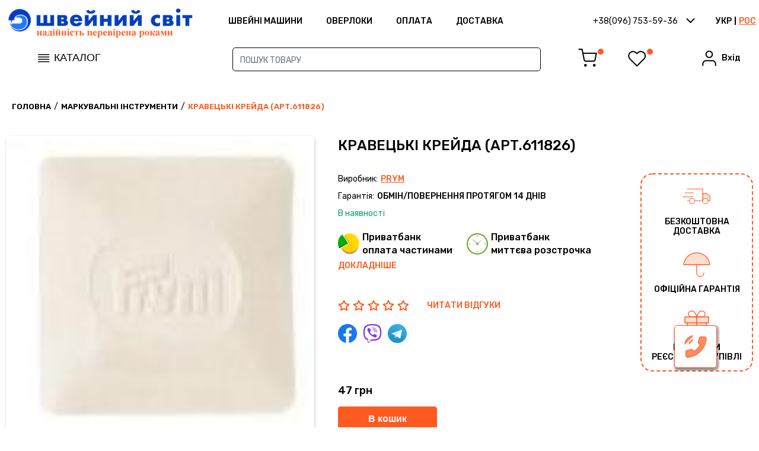

--- FILE ---
content_type: text/html; charset=UTF-8
request_url: https://shveiniy-mir.od.ua/product/portnovskij-mel-art-611826
body_size: 11478
content:
  <!DOCTYPE html>
<html lang="uk" prefix="og: //ogp.me/ns#">

<head>
    <meta charset="UTF-8" />
    <meta name="viewport" content="width=device-width, initial-scale=1.0" />
    <title>Купити кравецькі крейда (Арт.611826) Одеса, Київ, Харків</title>
<meta name="description" content="Цікавить кравецька крейда (Арт.611826)? Дізнатись технічні характеристики, відгуки, ціну. ☎ (048) 722-52-86 ✈Доставка по Україні" />
<meta name="keywords" content="" />
<meta name="robots" content="index,follow" />
    <meta name="theme-color" content="#0A45C6">
    <meta name="facebook-domain-verification" content="y5h4dpdgalbs20hhakvmdpseglvj80" />
    <link rel="icon" href="/storage/favicon.png" type="image/x-icon">
    <link href="/css/front.css?id=74f80a89a96b52dde9d6" rel="stylesheet">
    <script src="/js/front.js?id=96cfcbbd3de475b6f0fe" defer></script>
    <link rel="canonical" href="https://shveiniy-mir.od.ua/product/portnovskij-mel-art-611826" />
    <link rel="alternate" href="https://shveiniy-mir.od.ua/product/portnovskij-mel-art-611826" hreflang="uk-ua" />
    <link rel="alternate" href="https://shveiniy-mir.od.ua/ru/product/portnovskij-mel-art-611826" hreflang="ru" />
    
        <script type="application/ld+json">
    {
    "@context": "https://schema.org",
    "@type": "BreadcrumbList",
    "itemListElement": [
        {
            "@type": "ListItem",
            "position": 1,
            "item": {
                "@id": "https://shveiniy-mir.od.ua",
                "name": "\u0413\u043e\u043b\u043e\u0432\u043d\u0430"
            }
        },
        {
            "@type": "ListItem",
            "position": 2,
            "item": {
                "@id": "https://shveiniy-mir.od.ua/category/raznoe-markirovochnye-instrumenty",
                "name": "\u041c\u0430\u0440\u043a\u0443\u0432\u0430\u043b\u044c\u043d\u0456 \u0456\u043d\u0441\u0442\u0440\u0443\u043c\u0435\u043d\u0442\u0438"
            }
        },
        {
            "@type": "ListItem",
            "position": 3,
            "item": {
                "@id": "https://shveiniy-mir.od.ua/product/portnovskij-mel-art-611826",
                "name": "\u043a\u0440\u0430\u0432\u0435\u0446\u044c\u043a\u0456 \u043a\u0440\u0435\u0439\u0434\u0430 (\u0410\u0440\u0442.611826)"
            }
        }
    ]
}
</script>
<script type="application/ld+json">
    {
    "@context": "https://schema.org",
    "@type": "Product",
    "name": "\u043a\u0440\u0430\u0432\u0435\u0446\u044c\u043a\u0456 \u043a\u0440\u0435\u0439\u0434\u0430 (\u0410\u0440\u0442.611826)",
    "sku": "350",
    "description": "<p>\u041a\u0440\u0430\u0432\u0435\u0446\u044c\u043a\u0456 \u043a\u0440\u0435\u0439\u0434\u0430 (1 \u0448\u0442.) (\u0431\u0456\u043b\u0438\u0439, \u0441\u0438\u043d\u0456\u0439, \u0436\u043e\u0432\u0442\u0438\u0439)</p><p><br></p><p>\u0425\u0430\u0440\u0430\u043a\u0442\u0435\u0440\u0438\u0441\u0442\u0438\u043a\u0438 \u041a\u0440\u0430\u0432\u0435\u0446\u044c\u043a\u0456 \u043a\u0440\u0435\u0439\u0434\u0430 (\u0410\u0440\u0442.611826):</p><p><br></p><p>\u041a\u0440\u0430\u0457\u043d\u0430 \u0432\u0438\u0440\u043e\u0431\u043d\u0438\u043a: \u041d\u0456\u043c\u0435\u0447\u0447\u0438\u043d\u0430</p><p><br></p><p>\u0420\u043e\u0437\u043c\u0456\u0440: 50 x 50 \u043c\u043c</p><p><br></p><p>\u041a\u043e\u043b\u0456\u0440: \u0431\u0456\u043b\u0438\u0439, \u0441\u0438\u043d\u0456\u0439, \u0436\u043e\u0432\u0442\u0438\u0439</p><p><br></p><p>\u0424\u0456\u0440\u043c\u0430: Prym</p>",
    "url": "https://shveiniy-mir.od.ua/product/portnovskij-mel-art-611826",
    "image": [
        "https://shveiniy-mir.od.ua/storage/portnovskij-mel-art-611826.jpg"
    ],
    "brand": {
        "@type": "Brand",
        "name": "Prym",
        "url": "https://shveiniy-mir.od.ua/manufacturer/prym"
    },
    "offers": {
        "@type": "Offer",
        "priceValidUntil": "2026-02-06T08:23:21.082453Z",
        "url": "https://shveiniy-mir.od.ua/product/portnovskij-mel-art-611826",
        "priceCurrency": "UAH",
        "price": 47,
        "availability": "http://schema.org/InStock",
        "itemCondition": "http://schema.org/NewCondition",
        "seller": {
            "@type": "Organization",
            "name": "\u041c\u0430\u0433\u0430\u0437\u0438\u043d \u0448\u0432\u0435\u0439\u043d\u0438\u0445 \u043c\u0430\u0448\u0438\u043d \"\u0428\u0432\u0435\u0439\u043d\u0438\u0439 \u0441\u0432\u0456\u0442\""
        },
        "hasMerchantReturnPolicy": {
            "@type": "MerchantReturnPolicy",
            "applicableCountry": "UA",
            "refundType": "FullRefund",
            "returnPolicyCategory": "https://schema.org/MerchantReturnFiniteReturnWindow",
            "merchantReturnDays": 60,
            "restockingFee": "NoRestockingFee",
            "shippingFeesAmount": {
                "@type": "DeliveryChargeSpecification",
                "price": "150.00",
                "priceCurrency": "UAH"
            },
            "customerRemorseReturnShippingFees": "BuyerResponsible",
            "warrantyScope": "https://schema.org/OutOfWarranty"
        },
        "shippingDetails": {
            "@type": "OfferShippingDetails",
            "shippingDestination": {
                "@type": "DefinedRegion",
                "addressCountry": "UA"
            },
            "shippingRate": {
                "@type": "MonetaryAmount",
                "value": "0.00",
                "currency": "UAH"
            }
        },
        "deliveryTime": {
            "@type": "ShippingDeliveryTime",
            "handlingTime": {
                "@type": "QuantitativeValue",
                "minValue": 0,
                "maxValue": 7,
                "unitCode": "DAY"
            }
        }
    }
}
</script>
    <!-- Global site tag (gtag.js) - Google Analytics -->
<script async src="https://www.googletagmanager.com/gtag/js?id=UA-91803392-1"></script>
<script>
  window.dataLayer = window.dataLayer || [];
  function gtag(){dataLayer.push(arguments);}
  gtag('js', new Date());

  gtag('config', 'UA-91803392-1');
</script>
    <!-- Google Tag Manager -->
<script>(function(w,d,s,l,i){w[l]=w[l]||[];w[l].push({'gtm.start':
new Date().getTime(),event:'gtm.js'});var f=d.getElementsByTagName(s)[0],
j=d.createElement(s),dl=l!='dataLayer'?'&l='+l:'';j.async=true;j.src=
'https://www.googletagmanager.com/gtm.js?id='+i+dl;f.parentNode.insertBefore(j,f);
})(window,document,'script','dataLayer','GTM-NZ3XZB5');</script>
<!-- End Google Tag Manager -->

</head>

<body>
    <!-- Google Tag Manager (noscript) -->
<noscript><iframe src="https://www.googletagmanager.com/ns.html?id=GTM-NZ3XZB5"
height="0" width="0" style="display:none;visibility:hidden"></iframe></noscript>
<!-- End Google Tag Manager (noscript) -->
    <div id="site" class="site">
        <header class="header header--js">
    <div class="header-top">
        <div class="header-top-wrap">
            <div class="header-catalog-mobile">
                <button class="header-catalog-btn btn-menu--js">
                    <span class="header-catalog-btn-icon">
                        <img class="logo" src="/icons/icon-burger-catalog.svg" alt="menu" />
                    </span>
               </button>
            </div>
            <div class="header-logo">
                <div class="header-logo-item">
                    <a href="https://shveiniy-mir.od.ua">
                        <img class="logo" src="/storage/mir_logo_ua.png" alt="Магазин швейних машин &quot;Швейний світ&quot;" />
                    </a>
                </div>
            </div>
            <div class="header-menu">
                <div class="header-menu-nav">
                    <ul class="nav-ul">
                                                <li class="nav-li">
                            <a class="nav-link" href="https://shveiniy-mir.od.ua/category/shvejnye-mashiny">ШВЕЙНІ МАШИНИ</a>
                        </li>
                                                <li class="nav-li">
                            <a class="nav-link" href="https://shveiniy-mir.od.ua/category/overloki">Оверлоки</a>
                        </li>
                                                <li class="nav-li">
                            <a class="nav-link" href="https://shveiniy-mir.od.ua/pages/oplata">Оплата</a>
                        </li>
                                                <li class="nav-li">
                            <a class="nav-link" href="https://shveiniy-mir.od.ua/pages/dostavka">Доставка</a>
                        </li>
                                            </ul>
                </div>
            </div>
            <div class="header-right">
                <div class="header-phones modal-block-rel-parent">
                    <div class="header-phones-active btn-modal-rel--js" data-modal="c-modal-phones">
                        <span class="header-phones-text">+38(096) 753-59-36</span>
                        <span class="header-phones-icon"><img src="/icons/icon-arrow-bot.svg" alt="" /></span>
                    </div>
                    <div class="modal-block modal-phones modal-block-rel--js" id="c-modal-phones" data-modal="c-modal-phones">
                        <div class="modal-phones-modal">
                            <div class="modal-phones-phone">
                                <div class="modal-phones-left">
                                    <div class="modal-phones-icon">
                                        <img class="icon" src="/icons/icon-modal-phone.svg" alt="" />
                                    </div>
                                </div>
                                <div class="modal-phones-content">
                                                                    <div class="modal-phones-phone-item">
                                        <a class="modal-phones-phone-link" href="tel:+38(096) 753-59-36" target="_blank">+38(096) 753-59-36</a>
                                    </div>
                                                                    <div class="modal-phones-phone-item">
                                        <a class="modal-phones-phone-link" href="tel:+38(048) 722-52-86" target="_blank">+38(048) 722-52-86</a>
                                    </div>
                                                                </div>
                            </div>
                            <div class="modal-phones-time">
                                <div class="modal-phones-left">
                                    <div class="header-time-icon">
                                        <img class="icon" src="/icons/icon-modal-clock.svg" alt="" />
                                    </div>
                                </div>
                                <div class="modal-phones-content">
                                    <div class="modal-phones-content-item">
                                        Пн-Пт 10:00-17:00 <br>
Сб-Нд 10:00-16:00
                                    </div>
                                </div>
                            </div>
                            <div class="modal-phones-address">
                                <div class="modal-phones-address-item">
                                    вул. Преображенська, 74/78, м. Одеса
                                </div>
                            </div>
                            <div class="modal-phones-social">
                                <div class="modal-phones-social-content">
                                                                                                                    <div class="modal-phones-social-item">
                                            <a class="modal-phones-social-link" rel="nofollow" href="https://www.facebook.com/shveiniymir.od.ua/" target="_blank">Наш Facebook</a>
                                        </div>
                                                                                                                                                                                        </div>
                            </div>
                        </div>
                    </div>
                </div>
                <div class="header-lang">
                                        <a href="https://shveiniy-mir.od.ua/product/portnovskij-mel-art-611826" class="active header-lang-item">
                        УКР
                    </a>
                                        <span class="delim"></span>
                                                            <a href="https://shveiniy-mir.od.ua/ru/product/portnovskij-mel-art-611826" class="header-lang-item">
                        РОС
                    </a>
                                                        </div>
            </div>
            <div class="header-mobile-cart">
                <button href='#' class="btn-none header-mobile-cart-btn btn-modal--js note" data-modal="c-modal-cart">
                    <img class="header-account-cart-icon" src="/icons/icon-shopping-cart.svg" alt="cart" />
                </button>
            </div>
        </div>
    </div>
    <div class="header-bottom">
        <div class="header-bottom-wrap">
            <div class="header-catalog modal-block-rel-parent">
                <button class="header-catalog-btn btn-modal-rel--js" data-modal="c-modal-catalog">
                    <span class="header-catalog-btn-icon">
                        <img class="logo" src="/icons/icon-burger-catalog.svg" alt="" />
                    </span>
                    <span class="header-catalog-btn-text">Каталог</span>
                </button>
                <div class="modal-catalog modal-block-rel--js" id="c-modal-catalog" data-modal="c-modal-catalog">
                    <div class="modal-catalog-modal">
                        <ul class="modal-catalog-list">
                                                        <li class="modal-catalog-li">
                                <a class="modal-catalog-link active"
                                    href="https://shveiniy-mir.od.ua/category/shvejnye-mashiny">ШВЕЙНІ МАШИНИ</a>
                            </li>
                                                        <li class="modal-catalog-li">
                                <a class="modal-catalog-link "
                                    href="https://shveiniy-mir.od.ua/category/overloki">ОВЕРЛОКИ</a>
                            </li>
                                                        <li class="modal-catalog-li">
                                <a class="modal-catalog-link "
                                    href="https://shveiniy-mir.od.ua/category/koverloki">КОВЕРЛОКИ</a>
                            </li>
                                                        <li class="modal-catalog-li">
                                <a class="modal-catalog-link "
                                    href="https://shveiniy-mir.od.ua/category/overloki-i-koverloki-ploskoshovnye-mashiny">РОЗПОШИВАЛКИ</a>
                            </li>
                                                        <li class="modal-catalog-li">
                                <a class="modal-catalog-link "
                                    href="https://shveiniy-mir.od.ua/category/vyshival-nye-mashiny">Вишивальні машини</a>
                            </li>
                                                        <li class="modal-catalog-li">
                                <a class="modal-catalog-link "
                                    href="https://shveiniy-mir.od.ua/category/vyazal-nye-i-kettel-nye-mashiny">В&#039;язальні машини</a>
                            </li>
                                                        <li class="modal-catalog-li">
                                <a class="modal-catalog-link "
                                    href="https://shveiniy-mir.od.ua/category/overloki-i-koverloki-ploskoshovnye-mashiny">ПЛОСКОШОВНІ МАШИНИ</a>
                            </li>
                                                        <li class="modal-catalog-li">
                                <a class="modal-catalog-link "
                                    href="https://shveiniy-mir.od.ua/category/shvejnaya-furnitura">Швейна фурнітура</a>
                            </li>
                                                    </ul>
                    </div>
                </div>
            </div>
            <div wire:id="GAwtxKVOgjWgbfnHugLg" wire:initial-data="{&quot;fingerprint&quot;:{&quot;id&quot;:&quot;GAwtxKVOgjWgbfnHugLg&quot;,&quot;name&quot;:&quot;search-header&quot;,&quot;locale&quot;:&quot;uk&quot;,&quot;path&quot;:&quot;product\/portnovskij-mel-art-611826&quot;,&quot;method&quot;:&quot;GET&quot;,&quot;v&quot;:&quot;acj&quot;},&quot;effects&quot;:{&quot;listeners&quot;:[]},&quot;serverMemo&quot;:{&quot;children&quot;:[],&quot;errors&quot;:[],&quot;htmlHash&quot;:&quot;0f87507b&quot;,&quot;data&quot;:{&quot;search&quot;:&quot;&quot;,&quot;products&quot;:[],&quot;query&quot;:null},&quot;dataMeta&quot;:[],&quot;checksum&quot;:&quot;8da4765e1fac70c3f6223939c00918e4abbb6206e5ba5d303dae651bcb0533d5&quot;}}" class="header-search modal-block-rel-parent">
    <div class="header-search-form">
        <form class="form">
            <div class="header-search-form-item">
                <div class="form-item">
                    <input wire:model="search"
                    wire:keydown.enter="redirection"
                     type="text" placeholder='Пошук товару'>
                </div>
            </div>
        </form>
    </div>
    <div class="modal-block modal-search modal-block-rel--js " id="c-modal-search"
        data-modal="c-modal-search">
        <div class="modal-search-modal">
            <div class="modal-search-top">
                <ul class="modal-search-list">
                                        <li class="modal-search-li">
                        На жаль, нічого не знайдено.
                    </li>
                                    </ul>
            </div>
            
        </div>
    </div>
</div>

<!-- Livewire Component wire-end:GAwtxKVOgjWgbfnHugLg -->            <div class="header-account">
                <div class="header-account-left">
                    <div class="header-account-cart">
                        <span class="header-account-cart-link btn-modal--js note" data-modal="c-modal-cart">
                            <img class="header-account-cart-icon" src="/icons/icon-shopping-cart.svg" alt="cart" />
                        </span>
                    </div>
                                        <div class="header-account-wishlist">
                        <a href='javascript:void(0)' x-data @click.prevent="window.livewire.emitTo('session-message','showError', 'Для доступу до особистого кабінету необхідно увійти або зареєструватися')" class="header-account-wishlist-link note">
                            <img class="header-account-wishlist-icon" src="/icons/icon-heart.svg" alt="heart" />
                        </a>
                    </div>
                    
                </div>
                <div wire:id="noz7d0WipH4mAmNhDnk7" wire:initial-data="{&quot;fingerprint&quot;:{&quot;id&quot;:&quot;noz7d0WipH4mAmNhDnk7&quot;,&quot;name&quot;:&quot;login-header-section&quot;,&quot;locale&quot;:&quot;uk&quot;,&quot;path&quot;:&quot;product\/portnovskij-mel-art-611826&quot;,&quot;method&quot;:&quot;GET&quot;,&quot;v&quot;:&quot;acj&quot;},&quot;effects&quot;:{&quot;listeners&quot;:[&quot;login&quot;]},&quot;serverMemo&quot;:{&quot;children&quot;:[],&quot;errors&quot;:[],&quot;htmlHash&quot;:&quot;9b8b8bed&quot;,&quot;data&quot;:{&quot;is_login&quot;:false},&quot;dataMeta&quot;:[],&quot;checksum&quot;:&quot;9fd3069281f3d58dd86d8882f81eaf47cd539a32394924c7b1910e21907d8b0b&quot;}}">
<div class="header-account-user">
    <span class="header-account-user-link btn-modal--js" data-modal="c-modal-login">
        <span class="header-account-user-icon">
            <img src="/icons/icon-user.svg" alt="user" />
        </span>
        <span class="header-account-user-label">Вхід</span>
    </span>
</div>
</div>

<!-- Livewire Component wire-end:noz7d0WipH4mAmNhDnk7 -->            </div>
            <div wire:id="9vreGrTAGeKceQdo5hXq" wire:initial-data="{&quot;fingerprint&quot;:{&quot;id&quot;:&quot;9vreGrTAGeKceQdo5hXq&quot;,&quot;name&quot;:&quot;header-mobile-filter&quot;,&quot;locale&quot;:&quot;uk&quot;,&quot;path&quot;:&quot;product\/portnovskij-mel-art-611826&quot;,&quot;method&quot;:&quot;GET&quot;,&quot;v&quot;:&quot;acj&quot;},&quot;effects&quot;:{&quot;listeners&quot;:[]},&quot;serverMemo&quot;:{&quot;children&quot;:[],&quot;errors&quot;:[],&quot;htmlHash&quot;:&quot;55094a1c&quot;,&quot;data&quot;:{&quot;filters&quot;:{&quot;price&quot;:{&quot;1&quot;:{&quot;value&quot;:false,&quot;label&quot;:&quot;\u0434\u043e 4000 \u0433\u0440\u043d.&quot;},&quot;2&quot;:{&quot;value&quot;:false,&quot;label&quot;:&quot;\u0432\u0456\u0434 4001 \u0434\u043e 8000 \u0433\u0440\u043d.&quot;},&quot;3&quot;:{&quot;value&quot;:false,&quot;label&quot;:&quot;\u0431\u0456\u043b\u044c\u0448\u0435 8001 \u0433\u0440\u043d.&quot;}}},&quot;selectedPrice&quot;:[],&quot;show&quot;:false},&quot;dataMeta&quot;:[],&quot;checksum&quot;:&quot;4d8bcad233f38460dcbfc8e3dad40393bc9cd51764f20ce8714621939490f77d&quot;}}">
    <div class="header-mobile-filter">
        <button wire:click.prevent="$set('show', true)" class="btn-none header-mobile-filter-btn">
            <img class="header-account-filter-icon" src="/icons/icon-mob-filter.svg" alt="icon-mob-filter" />
        </button>
    </div>
    <section  class="section-modal   section-modal--js">
        <div x-data @click.away="$wire.set('show', false)" class="modal-block modal-option ">
            <div class="modal-info">
                <div class="modal-option-content">
                    <div class="modal-option-wrap">
                        <div class="modal-option-title">
                            <div class="modal-option-title--title">
                                ПІДІБРАТИ швейну машинку
                            </div>
                        </div>
                        <div class="modal-option-list">
                            
                            
                            <div class="modal-option-block modal-option-block-last">
                                <div class="modal-option-block-wrap">
                                    <div class="modal-option-block-title">
                                        Ціна
                                    </div>
                                                                        <div class="modal-option-checkboxes">
                                        <div class="item-checkbox">
                                            <input wire:loading.attr="disabled" id="item-checkbox71"
                                                type="checkbox" wire:model.debounce.500ms="selectedPrice.1">
                                            <label
                                                for="item-checkbox71">до 4000 грн.</label>
                                        </div>
                                    </div>
                                                                        <div class="modal-option-checkboxes">
                                        <div class="item-checkbox">
                                            <input wire:loading.attr="disabled" id="item-checkbox72"
                                                type="checkbox" wire:model.debounce.500ms="selectedPrice.2">
                                            <label
                                                for="item-checkbox72">від 4001 до 8000 грн.</label>
                                        </div>
                                    </div>
                                                                        <div class="modal-option-checkboxes">
                                        <div class="item-checkbox">
                                            <input wire:loading.attr="disabled" id="item-checkbox73"
                                                type="checkbox" wire:model.debounce.500ms="selectedPrice.3">
                                            <label
                                                for="item-checkbox73">більше 8001 грн.</label>
                                        </div>
                                    </div>
                                                                    </div>
                                <div class="modal-option-buttons">
                                    <button wire:click.prevent="toCategory"
                                        class="btn btn-orange">Дивитися</button>
                                </div>
                            </div>
                        </div>
                    </div>
                </div>
            </div>
            <div wire:click.prevent="$set('show', false)" class="modal-close">
                <button class="btn btn-modal-close btn-modal"></button>
            </div>
        </div>
    </section>
</div>

<!-- Livewire Component wire-end:9vreGrTAGeKceQdo5hXq -->        </div>
    </div>


    <div class="header-mobile header-mobile--js">
        <div class="header-mobile-wrap">
            <div class="header-mobile-top">
                <div class="header-mobile-lang">
                                    <a href="https://shveiniy-mir.od.ua/product/portnovskij-mel-art-611826" class="active header-lang-item">
                        УКР
                    </a>
                                        <span class="delim"></span>
                                                        <a href="https://shveiniy-mir.od.ua/ru/product/portnovskij-mel-art-611826" class="header-lang-item">
                        РОС
                    </a>
                                                    </div>
                <div class="header-mobile-close">
                    <button class="btn btn-modal-close btn-menu-close--js" ></button>
                </div>
            </div>
            <div class="header-mobile-block">
                <div class="header-mobile-catalog">
                    <button class="btn-sub-catalog btn-sub-catalog--js">
                        <span class="btn-sub-catalog-text">Каталог</span>
                        <span class="btn-sub-catalog-icon">
                            <img class="img" src="/icons/icon-arrow-right.svg" alt="" />
                        </span>
                    </button>
                </div>
                <div class="header-mobile-menu">
                    <div class="header-mobile-menu-top">
                        <ul class="menu">
                            <li class="menu-item">
                                <a class="red" href="https://shveiniy-mir.od.ua/actions">Акції</a>
                            </li>
                            <li class="menu-item">
                                <a class="green" href="https://shveiniy-mir.od.ua/category/novinki">Новинки</a>
                            </li>
                            <li class="menu-item">
                                <a class="orange" href="https://shveiniy-mir.od.ua/category/rekomenduemye">Рекомендовані</a>
                            </li>
                        </ul>
                    </div>
                    <div class="header-mobile-menu-middle">
                        <ul class="menu">
                                                                                <li class="menu-item">
                                <a
                                    href="https://shveiniy-mir.od.ua/pages/o-nas">Про нас
                                </a>
                            </li>
                                                        <li class="menu-item">
                                <a
                                    href="https://shveiniy-mir.od.ua/pages/oplata">Оплата
                                </a>
                            </li>
                                                        <li class="menu-item">
                                <a
                                    href="https://shveiniy-mir.od.ua/pages/dostavka">Доставка
                                </a>
                            </li>
                                                        <li class="menu-item">
                                <a
                                    href="https://shveiniy-mir.od.ua/pages/garantii">Гарантія
                                </a>
                            </li>
                                                        <li class="menu-item">
                                <a
                                    href="https://shveiniy-mir.od.ua/pages/politika-konfidencialnosti">Політика конфіденційності
                                </a>
                            </li>
                                                        <li class="menu-item">
                                <a
                                    href="https://shveiniy-mir.od.ua/pages/usloviya-ispolzovaniya">Умови використання
                                </a>
                            </li>
                                                        <li class="menu-item">
                                <a
                                    href="https://shveiniy-mir.od.ua/pages/dogovor-publichnoj-oferty">ДОГОВІР ПУБЛІЧНОЇ ОФЕРТИ
                                </a>
                            </li>
                                                        <li class="menu-item">
                                <a
                                    href="https://shveiniy-mir.od.ua/blogs">Статті
                                </a>
                            </li>
                                                        <li class="menu-item">
                                <a
                                    href="https://shveiniy-mir.od.ua/instructions">Інструкції
                                </a>
                            </li>
                                                                                                            <li class="menu-item">
                                <a
                                    href="https://shveiniy-mir.od.ua/actions">Акції
                                </a>
                            </li>
                                                        <li class="menu-item">
                                <a
                                    href="https://shveiniy-mir.od.ua/pages/podarochnye-sertifikaty">Подарункові сертифікати
                                </a>
                            </li>
                                                                            </ul>
                    </div>
                </div>
                <div class="header-mobile-login">
                    <ul class="menu">
                        <li class="menu-item">
                            <span class="btn-modal-login--js" data-modal="c-modal-login">вхід в особистий кабінет</span>
                        </li>

                    </ul>
                </div>
                <div class="header-mobile-phones">
                    <div class="header-mobile-phones-content">
                        <div class="header-mobile-phones-item">
                                                    <a class="header-mobile-phones-link"
                                href="tel:+38(096) 753-59-36">+38(096) 753-59-36
                            </a>
                                                        <a class="header-mobile-phones-link"
                                href="tel:+38(048) 722-52-86">+38(048) 722-52-86
                            </a>
                                                    </div>
                                                                                <div class="header-mobile-phones-item">
                                <a class="header-mobile-phones-link" href="https://www.facebook.com/shveiniymir.od.ua/">
                                    Наш Facebook
                                </a>
                            </div>
                                                                                                                            </div>
                </div>
            </div>

            <div class="catalog-menu sub-catalog--js">
                <div class="catalog-menu-top">
                    <button class="catalog-menu-back btn-sub-back--js">
                        <span class="catalog-menu-back-icon">
                            <img class="img" src="/icons/icon-arrow-left.svg" alt="" />
                        </span>
                        <span class="catalog-menu-back-text">У головне меню</span>
                    </button>
                </div>
                <div class="catalog-menu-list">
                    <div class="catalog-menu-list-top">
                        <div class="catalog-menu-title"><div class="catalog-menu-title--title">по виробнику</div></div>
                        <ul class="menu">
                            <li class="menu-item">
                                <a class="red" href="https://shveiniy-mir.od.ua/manufacturer/janome">janome</a>
                            </li>
                            <li class="menu-item">
                                <a class="green" href="https://shveiniy-mir.od.ua/manufacturer/singer">singer</a>
                            </li>
                            <li class="menu-item">
                                <a class="orange" href="https://shveiniy-mir.od.ua/manufacturer/brother">brother</a>
                            </li>
                            <li class="menu-item">
                                <a class="red" href="https://shveiniy-mir.od.ua/manufacturer/family">family</a>
                            </li>
                            <li class="menu-item">
                                <a class="green" href="https://shveiniy-mir.od.ua/manufacturer/pfaff">pfaff</a>
                            </li>
                            <li class="menu-item">
                                <a class="orange" href="https://shveiniy-mir.od.ua/manufacturer/husqvarna">husqvarna</a>
                            </li>
                        </ul>
                    </div>
                    <div class="catalog-menu-list-middle">
                        <div class="catalog-menu-title"><div class="catalog-menu-title--title">по типу</div></div>
                        <ul class="menu">
                                                    <li class="menu-item">
                                <a href="https://shveiniy-mir.od.ua/category/shvejnye-mashiny">
                                    ШВЕЙНІ МАШИНИ
                                </a>
                            </li>
                                                    <li class="menu-item">
                                <a href="https://shveiniy-mir.od.ua/category/overloki">
                                    ОВЕРЛОКИ
                                </a>
                            </li>
                                                    <li class="menu-item">
                                <a href="https://shveiniy-mir.od.ua/category/koverloki">
                                    КОВЕРЛОКИ
                                </a>
                            </li>
                                                    <li class="menu-item">
                                <a href="https://shveiniy-mir.od.ua/category/overloki-i-koverloki-ploskoshovnye-mashiny">
                                    РОЗПОШИВАЛКИ
                                </a>
                            </li>
                                                    <li class="menu-item">
                                <a href="https://shveiniy-mir.od.ua/category/vyshival-nye-mashiny">
                                    Вишивальні машини
                                </a>
                            </li>
                                                    <li class="menu-item">
                                <a href="https://shveiniy-mir.od.ua/category/vyazal-nye-i-kettel-nye-mashiny">
                                    В&#039;язальні машини
                                </a>
                            </li>
                                                    <li class="menu-item">
                                <a href="https://shveiniy-mir.od.ua/category/overloki-i-koverloki-ploskoshovnye-mashiny">
                                    ПЛОСКОШОВНІ МАШИНИ
                                </a>
                            </li>
                                                    <li class="menu-item">
                                <a href="https://shveiniy-mir.od.ua/category/shvejnaya-furnitura">
                                    Швейна фурнітура
                                </a>
                            </li>
                                                </ul>
                    </div>
                </div>

            </div>
        </div>
    </div>
    <div class="header-mobile-bg header-mobile-bg--js"></div>
    <div wire:id="kdb3fYcMNQqcfA8y78qO" wire:initial-data="{&quot;fingerprint&quot;:{&quot;id&quot;:&quot;kdb3fYcMNQqcfA8y78qO&quot;,&quot;name&quot;:&quot;session-message&quot;,&quot;locale&quot;:&quot;uk&quot;,&quot;path&quot;:&quot;product\/portnovskij-mel-art-611826&quot;,&quot;method&quot;:&quot;GET&quot;,&quot;v&quot;:&quot;acj&quot;},&quot;effects&quot;:{&quot;listeners&quot;:[&quot;show&quot;,&quot;showWarning&quot;,&quot;showError&quot;,&quot;showInfo&quot;,&quot;showSuccess&quot;]},&quot;serverMemo&quot;:{&quot;children&quot;:[],&quot;errors&quot;:[],&quot;htmlHash&quot;:&quot;c6a17293&quot;,&quot;data&quot;:{&quot;message&quot;:null,&quot;type&quot;:null,&quot;duration&quot;:3000,&quot;hideOnClick&quot;:true},&quot;dataMeta&quot;:[],&quot;checksum&quot;:&quot;63086689a63b4cea4f417a25707a11e08e205a61966a1f16facdf6e9aacc8987&quot;}}">
<section class="section-notifications  section-notifications--js"
    x-data="{show: false, timeout: null, duration: null}"
        @new-toast.window="duration = window.livewire.find('kdb3fYcMNQqcfA8y78qO').duration; clearTimeout(timeout); show = true;
        if( duration > 0 ) { timeout = setTimeout(() => {
             show = false }, duration);
        }"
    @click="if(window.livewire.find('kdb3fYcMNQqcfA8y78qO').hideOnClick) { show = false; }"
    x-show="show">
    </section>
</div>

<!-- Livewire Component wire-end:kdb3fYcMNQqcfA8y78qO --></header>
        <div class="p-product p-page" id="p-product">
    <div class="site-width">
        <div class="breadcrumbs">
    <div class="site-width">
        <ul>
                                            <li>
                    <a href="https://shveiniy-mir.od.ua">Головна</a>
                </li>
                /                                             <li>
                    <a href="https://shveiniy-mir.od.ua/category/raznoe-markirovochnye-instrumenty">Маркувальні інструменти</a>
                </li>
                /                                             <li>
                    <span>кравецькі крейда (Арт.611826)
                </li>
                                    </ul>
    </div>
</div>
        <section class="p-product-top">
            <div class="p-product-top-wrap">
                <div class="p-product-top-row">
                    <div class="product-img">
                        <div class="product-img-wrap product-img-slider--js">
                            <div class="product-img-main">
                                <div class="product-labels">
                                    <div class="product-labels">
                                                                                                                                                            </div>
                                </div>
                                <div class="product-img-main-slider product-img-main-slider--js">
                                                                            <div class="product-img-main-item">
                                            <img class="img" src="/storage/portnovskij-mel-art-611826.jpg" alt="кравецькі крейда (Арт.611826)" />
                                        </div>

                                                                                                            </div>
                            </div>
                            <div class="product-img-prev">
                                <div class="product-img-prev-list product-img-prev-js">
                                                                        <div class="product-img-prev-block">
                                        <div class="product-img-prev-item">
                                            <img class="img" src="/storage/portnovskij-mel-art-611826.jpg" alt="кравецькі крейда (Арт.611826)" />
                                        </div>
                                    </div>
                                                                    </div>
                            </div>
                        </div>
                    </div>
                    <div class="product-info">
                        <div class="product-info-wrap">
                            <div class="product-title">
                                <h1 class="product-title--title">кравецькі крейда (Арт.611826)</h1>
                            </div>
                            <div class="product-top">
                                <div class="product-top-wrap">
                                    <div class="product-top-left">
                                        <div class="product-characteristic">
                                            <div class="item manufacturer">
                                                                                                <div class="label">Виробник:</div>
                                                <div class="item-text manufacturer-text">
                                                    <a href="https://shveiniy-mir.od.ua/manufacturer/prym" class="item-text--link">Prym</a>
                                                </div>
                                                                                            </div>
                                            <div class="item guarantee">
                                                <div class="label">Гарантія:</div>
                                                <div class="item-text manufacturer-text">
                                                                                                        Обмін/повернення протягом 14 днів
                                                </div>
                                            </div>
                                            <div class="availability">
                                                <div class="availability-text green">В наявності</div>
                                            </div>
                                        </div>
                                        <div class="product-banks">
                                            <div class="product-banks-wrap">
                                                <div class="item-bank">
                                                    <div class="item-bank-wrap">
                                                        <div class="item-bank-icon">
                                                            <img class="img" src="/images/social/part-privat.png" alt="Приватбанк <br/> оплата частинами" />
                                                        </div>
                                                        <div class="item-bank-text">
                                                            Приватбанк <br/> оплата частинами
                                                        </div>
                                                    </div>
                                                </div>
                                                <div class="item-bank">
                                                    <div class="item-bank-wrap">
                                                        <div class="item-bank-icon">
                                                            <img class="img" src="/images/social/clock-privat.png" alt="Приватбанк <br/>миттєва розстрочка" />
                                                        </div>
                                                        <div class="item-bank-text">
                                                            Приватбанк <br/>миттєва розстрочка
                                                        </div>
                                                    </div>
                                                </div>
                                            </div>
                                            <div class="product-banks-wrap">
                                                <div class="item-bank-link">
                                                    <a href="https://shveiniy-mir.od.ua/pages/oplata" target="_blank" rel="noopener noreferrer nofollow">
                                                        Докладніше
                                                    </a>
                                                </div>
                                            </div>
                                        </div>
                                        <div class="product-review">
                                            <div class="product-review-wrap">
                                                <div class="product-rating">
                                                    <ul class="rating">
                                                                                                                <li class=""
                                                            data-rate-count="1">
                                                            <svg width="20" height="21" viewBox="0 0 20 21" fill="none"
                                                                xmlns="http://www.w3.org/2000/svg">
                                                                <g>
                                                                    <path
                                                                        d="M10 1.76709L12.575 6.98376L18.3333 7.82542L14.1667 11.8838L15.15 17.6171L10 14.9088L4.85 17.6171L5.83333 11.8838L1.66667 7.82542L7.425 6.98376L10 1.76709Z"
                                                                        fill="" stroke="#FF5A1F" stroke-width="2"
                                                                        stroke-linecap="round"
                                                                        stroke-linejoin="round" />
                                                                </g>
                                                            </svg>
                                                        </li>
                                                                                                                <li class=""
                                                            data-rate-count="2">
                                                            <svg width="20" height="21" viewBox="0 0 20 21" fill="none"
                                                                xmlns="http://www.w3.org/2000/svg">
                                                                <g>
                                                                    <path
                                                                        d="M10 1.76709L12.575 6.98376L18.3333 7.82542L14.1667 11.8838L15.15 17.6171L10 14.9088L4.85 17.6171L5.83333 11.8838L1.66667 7.82542L7.425 6.98376L10 1.76709Z"
                                                                        fill="" stroke="#FF5A1F" stroke-width="2"
                                                                        stroke-linecap="round"
                                                                        stroke-linejoin="round" />
                                                                </g>
                                                            </svg>
                                                        </li>
                                                                                                                <li class=""
                                                            data-rate-count="3">
                                                            <svg width="20" height="21" viewBox="0 0 20 21" fill="none"
                                                                xmlns="http://www.w3.org/2000/svg">
                                                                <g>
                                                                    <path
                                                                        d="M10 1.76709L12.575 6.98376L18.3333 7.82542L14.1667 11.8838L15.15 17.6171L10 14.9088L4.85 17.6171L5.83333 11.8838L1.66667 7.82542L7.425 6.98376L10 1.76709Z"
                                                                        fill="" stroke="#FF5A1F" stroke-width="2"
                                                                        stroke-linecap="round"
                                                                        stroke-linejoin="round" />
                                                                </g>
                                                            </svg>
                                                        </li>
                                                                                                                <li class=""
                                                            data-rate-count="4">
                                                            <svg width="20" height="21" viewBox="0 0 20 21" fill="none"
                                                                xmlns="http://www.w3.org/2000/svg">
                                                                <g>
                                                                    <path
                                                                        d="M10 1.76709L12.575 6.98376L18.3333 7.82542L14.1667 11.8838L15.15 17.6171L10 14.9088L4.85 17.6171L5.83333 11.8838L1.66667 7.82542L7.425 6.98376L10 1.76709Z"
                                                                        fill="" stroke="#FF5A1F" stroke-width="2"
                                                                        stroke-linecap="round"
                                                                        stroke-linejoin="round" />
                                                                </g>
                                                            </svg>
                                                        </li>
                                                                                                                <li class=""
                                                            data-rate-count="5">
                                                            <svg width="20" height="21" viewBox="0 0 20 21" fill="none"
                                                                xmlns="http://www.w3.org/2000/svg">
                                                                <g>
                                                                    <path
                                                                        d="M10 1.76709L12.575 6.98376L18.3333 7.82542L14.1667 11.8838L15.15 17.6171L10 14.9088L4.85 17.6171L5.83333 11.8838L1.66667 7.82542L7.425 6.98376L10 1.76709Z"
                                                                        fill="" stroke="#FF5A1F" stroke-width="2"
                                                                        stroke-linecap="round"
                                                                        stroke-linejoin="round" />
                                                                </g>
                                                            </svg>
                                                        </li>
                                                                                                            </ul>
                                                </div>
                                                <div class="product-review-review">
                                                    <span class="product-review-review--link">
                                                        <a href="#review">
                                                            ЧИТАТИ ВІДГУКИ
                                                        </a>
                                                    </span>
                                                </div>
                                            </div>
                                        </div>
                                        <div class="product-social">
                                            <div class="product-social-wrap">
                                                <div class="social-list">
                                                    <div class="social-item social-item-facebook">
                                                        <a href="http://www.facebook.com/share.php?u=https://shveiniy-mir.od.ua/product/portnovskij-mel-art-611826" target="_blank" rel="noreferrer noopener nofollow" class="social-item-link">
                                                            <img class="img" src="/images/social/facebook.png" alt="" />
                                                        </a>
                                                    </div>
                                                    <div class="social-item social-item-viber">
                                                        <a href="viber://forward?text=кравецькі крейда (Арт.611826) https://shveiniy-mir.od.ua/product/portnovskij-mel-art-611826" target="_blank" rel="noreferrer noopener nofollow" class="social-item-link">
                                                            <img class="img" src="/images/social/viber.png" alt="" />
                                                        </a>
                                                    </div>
                                                    <div class="social-item social-item-telegram">
                                                        <a href="https://t.me/share/url?url=https://shveiniy-mir.od.ua/product/portnovskij-mel-art-611826&amp;text=кравецькі крейда (Арт.611826)" target="_blank" rel="noreferrer noopener nofollow" class="social-item-link">
                                                            <img class="img" src="/images/social/telegram.png" alt="" />
                                                        </a>
                                                    </div>
                                                </div>
                                                                                            </div>
                                        </div>
                                        
                                    </div>
                                    <div class="product-benefits">
                                        <div class="product-benefits-wrap">
                                            <div class="benefits-col">
                                                <div class="item">
                                                    <div class="item-img">
                                                        <div class="item-img-block">
                                                            <img src="/icons/icon-truck.svg" alt="БЕЗКОШТОВНА ДОСТАВКА">
                                                        </div>
                                                    </div>
                                                    <div class="item-text">
                                                        <div class="item-text--text">
                                                            БЕЗКОШТОВНА ДОСТАВКА
                                                        </div>
                                                    </div>
                                                </div>
                                            </div>
                                            <div class="benefits-col">
                                                <div class="item">
                                                    <div class="item-img">
                                                        <div class="item-img-block">
                                                            <img src="/icons/icon-umbrella.svg" alt="ОФІЦІЙНА ГАРАНТІЯ">
                                                        </div>
                                                    </div>
                                                    <div class="item-text">
                                                        <div class="item-text--text">
                                                            ОФІЦІЙНА ГАРАНТІЯ
                                                        </div>
                                                    </div>
                                                </div>
                                            </div>
                                            <div class="benefits-col">
                                                <div class="item">
                                                    <div class="item-img">
                                                        <div class="item-img-block">
                                                            <img src="/icons/icon-gift.svg" alt="БОНУС ПРИ РЕЄСТРАЦІЇ І КУПІВЛІ">
                                                        </div>
                                                    </div>
                                                    <div class="item-text">
                                                        <div class="item-text--text">
                                                            БОНУС ПРИ РЕЄСТРАЦІЇ І КУПІВЛІ
                                                        </div>
                                                    </div>
                                                </div>
                                            </div>
                                        </div>
                                    </div>
                                </div>
                            </div>
                            <div class="product-bottom">
                                <div class="product-bottom-wrap">
                                    <div class="product-options">
                                        <div class="product-bonus">
                                                                                    </div>
                                                                                <div class="product-price-default">
                                            <div class="product-price-default--default">
                                                47 грн
                                            </div>
                                        </div>
                                                                                                                        <div class="product-btn">
                                            <div class="product-btn-cart">
                                                <button x-data @click.prevent="window.livewire.emitTo('cart-component','addToCart', 'portnovskij-mel-art-611826')" class="btn btn-orange btn-cart--js">В кошик</button>
                                            </div>
                                            <div class="product-btn-order">
                                                <button class="btn btn-orange btn-order--js" x-data @click.prevent="window.livewire.emitTo('fast-order','show')">
                                                    Швидке замовлення
                                                </button>
                                            </div>
                                        </div>
                                                                            </div>
                                                                    </div>
                            </div>
                        </div>
                    </div>
                </div>
            </div>
        </section>
        <section class="p-product-tabs">
            <div class="p-product-tabs-block">
            <div class="p-product-tabs--anchor"></div>
            <div class="p-product-tabs-wrap">
                <div class="tabs-head">
                    <div class="tabs-head-wrap">
                        <div class="tabs-head-item active">
                            Про товар
                        </div>

                                                <div class="tabs-head-item">
                            <a href="#review">відгуки</a>
                            <span class="review">
                                <span>
                                    <a href="#review">(0)</a>
                                </span>
                            </span>
                        </div>
                    </div>
                </div>
                <div class="tabs-content">
                    <div class="tabs-content-item active">
                        <div class="tabs-content-wrap">
                            <div class="content text-content">
                                <p>Кравецькі крейда (1 шт.) (білий, синій, жовтий)</p><p><br></p><p>Характеристики Кравецькі крейда (Арт.611826):</p><p><br></p><p>Країна виробник: Німеччина</p><p><br></p><p>Розмір: 50 x 50 мм</p><p><br></p><p>Колір: білий, синій, жовтий</p><p><br></p><p>Фірма: Prym</p>
                                                            </div>
                        </div>
                                            <div id="review" class="tabs-content-wrap">
                            <h2 class="tabs-content-h2">відгуки</h2>
                            <div class="review-wrap">
                                <div wire:id="cutQci69mzYHqimkdFm0" wire:initial-data="{&quot;fingerprint&quot;:{&quot;id&quot;:&quot;cutQci69mzYHqimkdFm0&quot;,&quot;name&quot;:&quot;product-review&quot;,&quot;locale&quot;:&quot;uk&quot;,&quot;path&quot;:&quot;product\/portnovskij-mel-art-611826&quot;,&quot;method&quot;:&quot;GET&quot;,&quot;v&quot;:&quot;acj&quot;},&quot;effects&quot;:{&quot;listeners&quot;:[]},&quot;serverMemo&quot;:{&quot;children&quot;:[],&quot;errors&quot;:[],&quot;htmlHash&quot;:&quot;233d2c84&quot;,&quot;data&quot;:{&quot;user_id&quot;:null,&quot;rating&quot;:4,&quot;review&quot;:null,&quot;product_id&quot;:350},&quot;dataMeta&quot;:[],&quot;checksum&quot;:&quot;4076350aecc3735989b626e5e794784f31c22f2edbeecaf9711663ec6c79f934&quot;}}" class="review-form">
    <div class="review-form-block">
        <div class="review-form-title">
            <div class="review-form-title--title ">
                Написати відгук
                            </div>
        </div>
        <form wire:ignore.self>
            <div class="form-block">
                <div class="form-item-pair form-item-pair-rating">
                    <div class="form-item">
                        <ul class="rating">
                                                        <li class="active" data-rate-count="1" wire:click="$set('rating', 1); $emit('$refresh')">
                                <svg width="20" height="21" viewBox="0 0 20 21" fill="none"
                                    xmlns="http://www.w3.org/2000/svg">
                                    <g>
                                        <path
                                            d="M10 1.76709L12.575 6.98376L18.3333 7.82542L14.1667 11.8838L15.15 17.6171L10 14.9088L4.85 17.6171L5.83333 11.8838L1.66667 7.82542L7.425 6.98376L10 1.76709Z"
                                            fill="" stroke="#FF5A1F" stroke-width="2" stroke-linecap="round"
                                            stroke-linejoin="round" />
                                    </g>
                                </svg>
                            </li>
                                                        <li class="active" data-rate-count="2" wire:click="$set('rating', 2); $emit('$refresh')">
                                <svg width="20" height="21" viewBox="0 0 20 21" fill="none"
                                    xmlns="http://www.w3.org/2000/svg">
                                    <g>
                                        <path
                                            d="M10 1.76709L12.575 6.98376L18.3333 7.82542L14.1667 11.8838L15.15 17.6171L10 14.9088L4.85 17.6171L5.83333 11.8838L1.66667 7.82542L7.425 6.98376L10 1.76709Z"
                                            fill="" stroke="#FF5A1F" stroke-width="2" stroke-linecap="round"
                                            stroke-linejoin="round" />
                                    </g>
                                </svg>
                            </li>
                                                        <li class="active" data-rate-count="3" wire:click="$set('rating', 3); $emit('$refresh')">
                                <svg width="20" height="21" viewBox="0 0 20 21" fill="none"
                                    xmlns="http://www.w3.org/2000/svg">
                                    <g>
                                        <path
                                            d="M10 1.76709L12.575 6.98376L18.3333 7.82542L14.1667 11.8838L15.15 17.6171L10 14.9088L4.85 17.6171L5.83333 11.8838L1.66667 7.82542L7.425 6.98376L10 1.76709Z"
                                            fill="" stroke="#FF5A1F" stroke-width="2" stroke-linecap="round"
                                            stroke-linejoin="round" />
                                    </g>
                                </svg>
                            </li>
                                                        <li class="active" data-rate-count="4" wire:click="$set('rating', 4); $emit('$refresh')">
                                <svg width="20" height="21" viewBox="0 0 20 21" fill="none"
                                    xmlns="http://www.w3.org/2000/svg">
                                    <g>
                                        <path
                                            d="M10 1.76709L12.575 6.98376L18.3333 7.82542L14.1667 11.8838L15.15 17.6171L10 14.9088L4.85 17.6171L5.83333 11.8838L1.66667 7.82542L7.425 6.98376L10 1.76709Z"
                                            fill="" stroke="#FF5A1F" stroke-width="2" stroke-linecap="round"
                                            stroke-linejoin="round" />
                                    </g>
                                </svg>
                            </li>
                                                        <li class="" data-rate-count="5" wire:click="$set('rating', 5); $emit('$refresh')">
                                <svg width="20" height="21" viewBox="0 0 20 21" fill="none"
                                    xmlns="http://www.w3.org/2000/svg">
                                    <g>
                                        <path
                                            d="M10 1.76709L12.575 6.98376L18.3333 7.82542L14.1667 11.8838L15.15 17.6171L10 14.9088L4.85 17.6171L5.83333 11.8838L1.66667 7.82542L7.425 6.98376L10 1.76709Z"
                                            fill="" stroke="#FF5A1F" stroke-width="2" stroke-linecap="round"
                                            stroke-linejoin="round" />
                                    </g>
                                </svg>
                            </li>
                                                    </ul>
                    </div>
                </div>
                <div class="form-item-pair form-item-pair-comment">
                    <div class="form-item form-item-name ">
                        <label class="form-label" for="form-comment">Текст відгуку</label>
                        <textarea id="form-comment" type="text" wire:model.defer="review" name="form-comment"
                            placeholder="Напишіть Ваш відгук"></textarea>
                                            </div>
                </div>
                                <div class="form-item-pair form-desc">
                    <div class="form-item form-desc--desc btn-modal--js" data-modal="c-modal-login">
                        Для того, щоб надіслати відгук необхідно <a
                            href="javascript:void(0)">увійти або зареєструватися</a>
                    </div>
                </div>
                            </div>
        </form>
    </div>
</div>

<!-- Livewire Component wire-end: -->                                <div class="review-desc">
                                                                        Про цей товар поки що немає відгуків
                                                                    </div>
                            </div>
                        </div>
                    </div>

                </div>
            </div>
            </div>
        </section>
        <section wire:id="tngKQfUnWdEwGO2TOn5K" wire:initial-data="{&quot;fingerprint&quot;:{&quot;id&quot;:&quot;tngKQfUnWdEwGO2TOn5K&quot;,&quot;name&quot;:&quot;fast-order&quot;,&quot;locale&quot;:&quot;uk&quot;,&quot;path&quot;:&quot;product\/portnovskij-mel-art-611826&quot;,&quot;method&quot;:&quot;GET&quot;,&quot;v&quot;:&quot;acj&quot;},&quot;effects&quot;:{&quot;listeners&quot;:[&quot;show&quot;]},&quot;serverMemo&quot;:{&quot;children&quot;:[],&quot;errors&quot;:[],&quot;htmlHash&quot;:&quot;6a2219a2&quot;,&quot;data&quot;:{&quot;name&quot;:&quot;&quot;,&quot;phone&quot;:&quot;&quot;,&quot;show&quot;:false,&quot;product_id&quot;:350},&quot;dataMeta&quot;:[],&quot;checksum&quot;:&quot;c402f97e2a961d77a207f8c27ce854edf597bc7f78340f3dbc4505ae116a32a6&quot;}}" class="section-modal section-modal-callback" style="display: none;">
    <div id="callback-modal" class="modal-block modal-callback open" x-data
        @click.outside="$wire.show=false">
        <div @click.away="$wire.show=false" class="modal-info">
            <p class="modal-title">Швидке замовлення </p>
            <form wire:ignore.self>
                <div class="form-block">
                    <div class="form-item-pair ">
                        <div class="form-item form-item-name ">
                            <label class="form-label" for="form-namefo">Ім&#039;я, Прізвище</label>
                            <input id="form-namefo" type="text" wire:model="name" name="form-name"
                                placeholder="Ім&#039;я, Прізвище">
                                                    </div>
                    </div>
                    <div class="form-item-pair ">
                        <div class="form-item form-item-phone ">
                            <label class="form-label" for="form-phonefo">Телефон</label>
                            <input id="form-phonefo" type="text" wire:model="phone" name="form-phone"
                                placeholder="Телефон">
                                                    </div>
                    </div>
                    <div class="form-item-pair form-item-pair-actions ">
                        <div class="form-item form-actions">
                            <button wire:click.prevent="add" class="btn btn-modals"
                                id="form-buttonfo">Замовити</button>
                        </div>
                    </div>

                </div>
            </form>
        </div>
        <div class="modal-close">
            <button wire:click.prevent="$set('show', false)" class="btn btn-modal-close"></button>
        </div>
    </div>
</div>


<!-- Livewire Component wire-end: -->    </div>

</div>
        <footer class="footer">
    <div class="site-width">
        <div class="footer-block">
            <div class="footer-top">
                <div class="row">
                                        <div class="col footer-top-menu">
                        <div class="footer-item">
                            <div class="footer-item-title">
                                <div class="footer-item-title--title">Інформація</div>
                            </div>
                            <div class="footer-item-lists">
                                <ul class="footer-item-ul">
                                                                            <li class="footer-item-li"><a class="footer-item--link" href="https://shveiniy-mir.od.ua/pages/o-nas">Про нас</a></li>
                                                                            <li class="footer-item-li"><a class="footer-item--link" href="https://shveiniy-mir.od.ua/pages/oplata">Оплата</a></li>
                                                                            <li class="footer-item-li"><a class="footer-item--link" href="https://shveiniy-mir.od.ua/pages/dostavka">Доставка</a></li>
                                                                            <li class="footer-item-li"><a class="footer-item--link" href="https://shveiniy-mir.od.ua/pages/garantii">Гарантія</a></li>
                                                                            <li class="footer-item-li"><a class="footer-item--link" href="https://shveiniy-mir.od.ua/pages/politika-konfidencialnosti">Політика конфіденційності</a></li>
                                                                            <li class="footer-item-li"><a class="footer-item--link" href="https://shveiniy-mir.od.ua/pages/usloviya-ispolzovaniya">Умови використання</a></li>
                                                                            <li class="footer-item-li"><a class="footer-item--link" href="https://shveiniy-mir.od.ua/pages/dogovor-publichnoj-oferty">ДОГОВІР ПУБЛІЧНОЇ ОФЕРТИ</a></li>
                                                                            <li class="footer-item-li"><a class="footer-item--link" href="https://shveiniy-mir.od.ua/blogs">Статті</a></li>
                                                                            <li class="footer-item-li"><a class="footer-item--link" href="https://shveiniy-mir.od.ua/instructions">Інструкції</a></li>
                                                                    </ul>
                            </div>
                        </div>
                    </div>
                                        <div class="col footer-top-menu">
                        <div class="footer-item">
                            <div class="footer-item-title">
                                <div class="footer-item-title--title">БОНУСИ І ЗНИЖКИ</div>
                            </div>
                            <div class="footer-item-lists">
                                <ul class="footer-item-ul">
                                                                            <li class="footer-item-li"><a class="footer-item--link" href="https://shveiniy-mir.od.ua/actions">Акції</a></li>
                                                                            <li class="footer-item-li"><a class="footer-item--link" href="https://shveiniy-mir.od.ua/pages/podarochnye-sertifikaty">Подарункові сертифікати</a></li>
                                                                    </ul>
                            </div>
                        </div>
                    </div>
                                        <div class="col footer-top-col footer-top-address">
                          <div class="footer-item">
                                <div class="footer-item-title">
                                    <div class="footer-item-title--title">КОНТАКТИ</div>
                                </div>
                                <div class="footer-item-lists">
                                    <div class="footer-item-phones">
                                        <div class="footer-item-phones-item">
                                            <a class="footer-item-phones--link"
                                                href="https://shveiniy-mir.od.ua">Швейний світ
                                            </a>
                                        </div>
                                    </div>
                                    <div class="footer-item-phones">
                                                                            <div class="footer-item-phones-item"><a class="footer-item-phones--link" href="tel:+38(096) 753-59-36">+38(096) 753-59-36</a></div>
                                                                            <div class="footer-item-phones-item"><a class="footer-item-phones--link" href="tel:+38(048) 722-52-86">+38(048) 722-52-86</a></div>
                                                                        </div>
                                    <div class="footer-item-address">
                                        <div class="footer-item-address-item">вул. Преображенська, 74/78, м. Одеса</div>
                                     </div>
                                    <div class="footer-item-time">
                                        <div class="footer-item-time-item">Пн-Пт 10:00-17:00 <br>
Сб-Нд 10:00-16:00</div>
                                    </div>
                                    <div class="footer-item-mail">
                                        <div class="footer-item-mail-item">
                                            <a class="footer-item-mail--link" href="mailto:ofice@shveiniy-mir.od.ua">ofice@shveiniy-mir.od.ua
                                            </a>
                                        </div>
                                    </div>
                                    <div class="footer-item-mail">
                                                                                                                                <div class="footer-item-mail-item">
                                                <a class="footer-item-mail--link" rel="nofollow" href="https://www.facebook.com/shveiniymir.od.ua/" target="_blank">
                                                    Наш Facebook
                                                </a>
                                            </div>
                                                                                                                                                                                                            </div>
                                </div>
                        </div>
                    </div>
                    <div wire:id="XuvBZxI5vktwOeXpLuc6" wire:initial-data="{&quot;fingerprint&quot;:{&quot;id&quot;:&quot;XuvBZxI5vktwOeXpLuc6&quot;,&quot;name&quot;:&quot;subscribe&quot;,&quot;locale&quot;:&quot;uk&quot;,&quot;path&quot;:&quot;product\/portnovskij-mel-art-611826&quot;,&quot;method&quot;:&quot;GET&quot;,&quot;v&quot;:&quot;acj&quot;},&quot;effects&quot;:{&quot;listeners&quot;:[]},&quot;serverMemo&quot;:{&quot;children&quot;:[],&quot;errors&quot;:[],&quot;htmlHash&quot;:&quot;38613709&quot;,&quot;data&quot;:{&quot;mail&quot;:null},&quot;dataMeta&quot;:[],&quot;checksum&quot;:&quot;0a596918481385b4d78524e1d589c6829592607030c92e0d950ad2f944feea18&quot;}}" class="col footer-top-form">
    <div class="footer-item">
        <div class="footer-item-title">
            <div class="footer-item-title--title">Будь в курсі акцій і бонусів</div>
        </div>
        <div class="footer-item-desc">
            <div class="footer-item-desc--desc">підпишись на розсилку</div>
        </div>
        <div class="footer-item-form">
                    <form class="form" wire:submit.prevent="submit">
                <div class="footer-item-form-wrap">
                    <div class="form-label">
                        E-mail
                    </div>
                    <div class="form-item ">
                        <input wire:model.lazy="mail" type="email" placeholder='Введіть свій e-mail'>
                                            </div>
                    <div class="form-item form-actions">
                        <button class="btn btn-orange" id="form-button">Підписатися</button>
                    </div>
                </div>
            </form>
        </div>
    </div>
</div>


<!-- Livewire Component wire-end:XuvBZxI5vktwOeXpLuc6 -->                </div>
            </div>
            <div class="footer-bottom">
                <div class="footer-bottom-block">
                    <div class="item">
                        <div class="item-img">
                            <img src="/images/social/master.png" alt="">
                        </div>
                    </div>
                    <div class="item">
                        <div class="item-img">
                            <img src="/images/social/visa.png" alt="">
                        </div>
                    </div>
                </div>
            </div>

        </div>
    </div>
</footer>
<div wire:id="ACGJ9ivAGu2vTPCwUv9B" wire:initial-data="{&quot;fingerprint&quot;:{&quot;id&quot;:&quot;ACGJ9ivAGu2vTPCwUv9B&quot;,&quot;name&quot;:&quot;callback-button&quot;,&quot;locale&quot;:&quot;uk&quot;,&quot;path&quot;:&quot;product\/portnovskij-mel-art-611826&quot;,&quot;method&quot;:&quot;GET&quot;,&quot;v&quot;:&quot;acj&quot;},&quot;effects&quot;:{&quot;listeners&quot;:[&quot;show-parent&quot;]},&quot;serverMemo&quot;:{&quot;children&quot;:{&quot;l3046687337-0&quot;:{&quot;id&quot;:&quot;NIMtTUMJy9JCTY29yvk3&quot;,&quot;tag&quot;:&quot;div&quot;}},&quot;errors&quot;:[],&quot;htmlHash&quot;:&quot;568456a0&quot;,&quot;data&quot;:{&quot;show&quot;:false},&quot;dataMeta&quot;:[],&quot;checksum&quot;:&quot;bbf5f0149cc1445f776e06fd9e12f08085d87ee6b7254b2a4c0edf7accefa8d5&quot;}}">
<div class="call-block">
    <button class="btn btn-call" wire:click="$toggle('show')">
        <img src="/icons/icon-phone.svg" alt="">
    </button>
</div>

<section class="section-modal section-modal-callback" style="display: none;;">
<div wire:id="NIMtTUMJy9JCTY29yvk3" wire:initial-data="{&quot;fingerprint&quot;:{&quot;id&quot;:&quot;NIMtTUMJy9JCTY29yvk3&quot;,&quot;name&quot;:&quot;callback-modal&quot;,&quot;locale&quot;:&quot;uk&quot;,&quot;path&quot;:&quot;product\/portnovskij-mel-art-611826&quot;,&quot;method&quot;:&quot;GET&quot;,&quot;v&quot;:&quot;acj&quot;},&quot;effects&quot;:{&quot;listeners&quot;:[&quot;selfRefresh&quot;,&quot;showc&quot;]},&quot;serverMemo&quot;:{&quot;children&quot;:[],&quot;errors&quot;:[],&quot;htmlHash&quot;:&quot;01f4af62&quot;,&quot;data&quot;:{&quot;name&quot;:&quot;&quot;,&quot;phone&quot;:&quot;&quot;,&quot;url&quot;:&quot;https:\/\/shveiniy-mir.od.ua\/product\/portnovskij-mel-art-611826&quot;,&quot;show&quot;:true},&quot;dataMeta&quot;:[],&quot;checksum&quot;:&quot;5313f628fe58ff3fb63cea58ba7d0563d0a70e25a806140ff01af8a0e3f907b4&quot;}}" wire:ignore.self id="callback-modal" class="modal-block modal-callback open" x-data @click.outside="$wire.emitTo('callback-button','show-parent')">

    <div @click.away="$dispatch('show-parent')" class="modal-info">
        <p class="modal-title">Замовити зворотній дзвінок </p>
            <form wire:ignore.self>
            <div class="form-block">
                <div class="form-item-pair ">
                    <div class="form-item form-item-name ">
                        <label class="form-label" for="form-namecb">Ім&#039;я, Прізвище</label>
                        <input id="form-namecb" type="text" wire:model="name" name="form-name" placeholder="Ім&#039;я, Прізвище">
                                            </div>
                </div>
                <div class="form-item-pair ">
                    <div class="form-item form-item-phone ">
                        <label class="form-label" for="form-phonecb">Телефон</label>
                        <input id="form-phonecb" type="text" wire:model="phone" name="form-phone" placeholder="Телефон">
                                            </div>
                </div>

                <div class="form-item-pair form-item-pair-actions ">
                    <div class="form-item form-actions">
                        <button wire:click.prevent="add" class="btn btn-modals" id="form-buttoncb">Замовити</button>
                    </div>
                </div>

            </div>
        </form>
    </div>
    <div class="modal-close">
        <button wire:click.prevent="$emitTo('callback-button','show-parent')"class="btn btn-modal-close"></button>
    </div>
</div>


<!-- Livewire Component wire-end:NIMtTUMJy9JCTY29yvk3 --></section>

</div>

<!-- Livewire Component wire-end:ACGJ9ivAGu2vTPCwUv9B --><section class="section-modal  section-modal--js">
    <div wire:id="OqlSaOkTy1JCfR5t6yJP" wire:initial-data="{&quot;fingerprint&quot;:{&quot;id&quot;:&quot;OqlSaOkTy1JCfR5t6yJP&quot;,&quot;name&quot;:&quot;modal-login&quot;,&quot;locale&quot;:&quot;uk&quot;,&quot;path&quot;:&quot;product\/portnovskij-mel-art-611826&quot;,&quot;method&quot;:&quot;GET&quot;,&quot;v&quot;:&quot;acj&quot;},&quot;effects&quot;:{&quot;listeners&quot;:[]},&quot;serverMemo&quot;:{&quot;children&quot;:[],&quot;errors&quot;:[],&quot;htmlHash&quot;:&quot;315aa01f&quot;,&quot;data&quot;:{&quot;email&quot;:null,&quot;password&quot;:null,&quot;isHide&quot;:false},&quot;dataMeta&quot;:[],&quot;checksum&quot;:&quot;31f3b85f47d280bc929c8a1298a9fb7cc1ca265db73380305a337b010e4f2e64&quot;}}" wire:ignore.self class="modal-block modal-login modal-block--js" id="c-modal-login" data-modal="c-modal-login">
    <div  class="modal-info">
        <div class="modal-title">Вхід</div>
                <div class="modal-login-content">
            <div class="modal-login-left">
                <div class="modal-login-left-wrap">
                    <div class="form-block">
                        <div class="form-block-row">
                            <form>
                                <div class="form-item-pair col">
                                    <div class="form-item form-item-name ">
                                        <label class="form-label" for="form-name1">E-Mail</label>
                                        <input id="form-name1" wire:model="email" type="text" value="" name="form-name" placeholder="">
                                                                            </div>
                                </div>
                                <div class="form-item-pair col">
                                    <div class="form-item form-item-password ">
                                        <label class="form-label" for="form-password1">Пароль</label>
                                        <input id="form-password1" wire:model="password" type="password" name="form-password" placeholder="">
                                                                            </div>
                                </div>
                                <div class="form-item-pair col">
                                    <div class="form-item form-item-name">
                                                                            <a href="#" wire:click.prevent="restore" class="form-link">Забули пароль?</a>
                                    
                                    </div>
                                </div>
                            </form>
                            <div class="form-item-pair form-item-pair-actions col">
                                <div class="form-item form-actions">
                                    <button wire:click="login" class="btn btn-modals" id="form-button1">
                                        Увійти
                                    </button>
                                </div>
                            </div>
                        </div>
                    </div>
                </div>
            </div>
            <div class="modal-login-line"><span class="modal-login-line-text">або</span></div>
            <div class="modal-login-right">
                <div class="modal-login-right-wrap">
                    <div class="modal-login-social-title">увійти як користувач</div>
                    <div class="modal-login-social">
                        <a href="https://shveiniy-mir.od.ua/facebook/login">
                            <div class="item">
                                <img class="item-icon" src="/icons/icon-facebook.svg" alt="" />
                            </div>
                        </a>
                        <a href="https://shveiniy-mir.od.ua/google/login">
                            <div class="item">
                                <img class="item-icon" src="/icons/icon-google.svg" alt="" />
                            </div>
                        </a>
                    </div>
                    <a href="#" wire:click.prevent="register">
                        <div class="form-actions">
                            <button class="btn btn-modals" id="form-button1">Реєстрація</button>
                        </div>
                    </a>
                </div>
            </div>
        </div>
    </div>
    <div class="modal-close">
        <button class="btn btn-modal-close btn-modal-close--js"></button>
    </div>
</div>

<!-- Livewire Component wire-end:OqlSaOkTy1JCfR5t6yJP -->    <div class="modal-block modal-option modal-block--js" id="c-modal-option" data-modal="c-modal-option">
        <div class="modal-info">
            <div class="modal-option-content">
                <div class="modal-option-wrap">
                    <div class="modal-option-title">
                        <div class="modal-option-title--title">
                            ПІДІБРАТИ швейну машинку
                        </div>
                    </div>
                    <div class="modal-option-list">
                        
                        
                        <div class="modal-option-block modal-option-block-last">
                            <div class="modal-option-block-wrap">
                                <div class="modal-option-block-title">
                                    Ціна
                                </div>
                                <div class="modal-option-checkboxes">
                                    <div class="item-checkbox">
                                        <input id="item-checkbox4" type="checkbox" value="Accepted" name="item-checkbox4">
                                        <label for="item-checkbox4">до 4000 грн.</label>
                                    </div>
                                    <div class="item-checkbox">
                                        <input id="item-checkbox5" type="checkbox" value="Accepted" name="item-checkbox5">
                                        <label for="item-checkbox5">від 4001 до 8000 грн.</label>
                                    </div>
                                    <div class="item-checkbox">
                                        <input id="item-checkbox6" type="checkbox" value="Accepted" name="item-checkbox6">
                                        <label for="item-checkbox6">більше 8001 грн.</label>
                                    </div>
                                </div>
                            </div>
                            <div class="modal-option-buttons">
                                <button class="btn btn-orange">Дивитися</button>
                            </div>
                        </div>
                    </div>
                </div>
            </div>
        </div>
        <div class="modal-close">
            <button class="btn btn-modal-close btn-modal-close--js"></button>
        </div>
    </div>
    <div wire:id="AXXVrvkEhIukxATKKAQs" wire:initial-data="{&quot;fingerprint&quot;:{&quot;id&quot;:&quot;AXXVrvkEhIukxATKKAQs&quot;,&quot;name&quot;:&quot;cart-component&quot;,&quot;locale&quot;:&quot;uk&quot;,&quot;path&quot;:&quot;product\/portnovskij-mel-art-611826&quot;,&quot;method&quot;:&quot;GET&quot;,&quot;v&quot;:&quot;acj&quot;},&quot;effects&quot;:{&quot;listeners&quot;:[&quot;addToCart&quot;,&quot;modalRefresh&quot;]},&quot;serverMemo&quot;:{&quot;children&quot;:[],&quot;errors&quot;:[],&quot;htmlHash&quot;:&quot;b4b7c1fa&quot;,&quot;data&quot;:{&quot;cart&quot;:null,&quot;items&quot;:null,&quot;locale&quot;:&quot;uk&quot;,&quot;count&quot;:0,&quot;quantity&quot;:null,&quot;control_quantity&quot;:true},&quot;dataMeta&quot;:[],&quot;checksum&quot;:&quot;927386531db8e0e5ddc5d2cbd2a7a530495254785613ddd1119e00f397943856&quot;}}" wire:ignore.self class="modal-block modal-cart modal-block--js" id="c-modal-cart" data-modal="c-modal-cart">
    <div class="modal-cart-modal">

        <div class="modal-cart-title">
            <span class="modal-cart-title--title">Кошик</span>
            <span class="modal-cart-title-count"> </span>
        </div>
                <div class="modal-cart-list">
            Ваш кошик порожній. Додайте товар
        </div>
        <div class="modal-cart-bottom">
            <div class="modal-cart-bottom-wrap">
                <div class="modal-cart-btns product-bottom">
                    <a style="display: none;"href="#" class="btn btn-modals"></a>
                </div>
            </div>
        </div>
                <div class="modal-close">
            <button class="btn btn-modal-close btn-modal-close--js" ></button>
        </div>

    </div>

</div>

<!-- Livewire Component wire-end:AXXVrvkEhIukxATKKAQs -->    <div class="modal-bg modal-bg--js"></div>
</section>

    </div>
    </body>
<script src="/vendor/livewire/livewire.js?id=9a36ebbddb8dd0aa91b1" data-turbo-eval="false" data-turbolinks-eval="false" ></script><script data-turbo-eval="false" data-turbolinks-eval="false" >window.livewire = new Livewire();window.Livewire = window.livewire;window.livewire_app_url = '';window.livewire_token = 'W5FADGQt8hVondYZyPHW5NfTmHq3unKGBNhJRSr3';window.deferLoadingAlpine = function (callback) {window.addEventListener('livewire:load', function () {callback();});};let started = false;window.addEventListener('alpine:initializing', function () {if (! started) {window.livewire.start();started = true;}});document.addEventListener("DOMContentLoaded", function () {if (! started) {window.livewire.start();started = true;}});</script>
<script defer src="https://unpkg.com/alpinejs@3.8.1/dist/cdn.min.js"></script>

</html>


--- FILE ---
content_type: text/css
request_url: https://shveiniy-mir.od.ua/css/front.css?id=74f80a89a96b52dde9d6
body_size: 19251
content:
@import url(https://fonts.googleapis.com/css2?family=Rubik:wght@300;400;500;600;700;800&display=swap);
@charset "UTF-8";a,address,article,b,big,body,center,code,dd,del,details,div,footer,form,h1,h2,h3,header,html,i,iframe,img,label,li,menu,nav,object,p,q,s,section,small,span,strong,sub,table,tbody,td,th,thead,time,tr,u,ul,var,video{border:0;font-size:100%;font:inherit;margin:0;padding:0;vertical-align:baseline}article,details,footer,header,menu,nav,section{display:block}body{line-height:1}ul{list-style:none}q{quotes:none}q:after,q:before{content:"";content:none}table{border-collapse:collapse;border-spacing:0}html{box-sizing:border-box}*,:after,:before{box-sizing:inherit}:root{--color-white:#fff;--color-black:#000;--color-black-1:#010101;--color-green-1:#84bd00;--color-green-2:#0e9f6e;--color-green-3:#046c4e;--color-grey:#6b7280;--color-grey-1:#414042;--color-grey-2:#fbfbfb;--color-grey-3:#eee;--color-grey-4:#e5e7eb;--color-grey-5:#a1a1aa;--color-orange-1:#ff5a1f;--color-orange-2:#ffddca;--color-orange-3:#ffd5bd;--color-red:red;--color-red-1:#eb4335;--color-red-2:#e02424;--color-blue:#76a9fa42}.site-width{margin:0 auto;max-width:1300px;padding-left:10px;padding-right:10px;position:relative;width:100%}@media (max-width:1300px){.site-width{max-width:100%}}@media screen and (max-width:768px){.site-width{max-width:100%;padding-left:20px;padding-right:20px}}@media screen and (max-width:640px){.site-width{padding-left:15px;padding-right:15px}}@media (max-width:420px){.site-width{padding-left:8px;padding-right:8px}}.row{display:flex;flex-wrap:wrap;margin-left:-10px;margin-right:-10px}@media screen and (max-width:768px){.row{margin-left:0;margin-right:0}}.col{flex-basis:0;flex-grow:1;max-width:100%;padding-left:10px;padding-right:10px}@media screen and (max-width:640px){.col{padding-left:0;padding-right:0}}:root{--font-family:"Rubik",sans-serif;--font-light:300;--font-regular:400;--font-medium:500;--font-semi-bold:600;--font-bold:700;--font-extra-bold:800;--font-style:italic}*{-webkit-tap-highlight-color:transparent;box-sizing:border-box;outline:none}html{color:var(--color-black);font-size:12px;line-height:140%}body{-ms-scroll-chaining:none;-webkit-font-smoothing:antialiased;background-color:var(--color-white);border:0;font-family:var(--font-family);font-size:14px;font-weight:var(--font-regular);line-height:1.4;margin:0;min-height:100%;min-width:320px;overscroll-behavior:none;padding:0;scroll-behavior:smooth}@media (max-width:1024px){body.opened-mobile-menu{overflow:hidden}}a{color:inherit;text-decoration:none}h1,h2,h3,p{margin:0;padding:0}img{display:block;height:auto;line-height:1;max-width:100%}input,textarea{box-sizing:border-box}input,textarea{background-color:var(--color-white);border:1px solid var(--color-black);border-radius:5px;color:var(--color-black);font-family:var(--font-family);font-size:18px;line-height:24px;outline:none;padding:7px 20px;width:100%}input:-webkit-autofill,textarea:-webkit-autofill{-webkit-text-fill-color:var(--color-black)!important;-webkit-box-shadow:inset 0 0 0 50px #fff!important}p{font-family:var(--font-regular);font-size:14px;line-height:1.2;padding-top:20px}p:first-of-type{padding-top:0}.p-page{padding-top:130px}@media screen and (max-width:640px){.p-page{padding-top:115px}}.title-block{position:relative}.title-block .title{text-align:center}.title-block .title--title{font-size:24px;font-weight:var(--font-medium);text-transform:uppercase}@media screen and (max-width:640px){.title-block .title--title{font-size:16px}}.title-block .title-more{position:absolute;right:0;top:0}@media (max-width:1024px){.title-block .title-more{display:flex;justify-content:flex-end;padding-top:10px;position:relative}}.title-block .title-more-link{align-items:center;color:var(--color-orange-1);display:inline-flex;font-size:16px;font-weight:var(--font-semi-bold);text-decoration:underline}.breadcrumbs{overflow:hidden;padding-bottom:40px;padding-top:40px}@media (max-width:900px){.breadcrumbs{padding-bottom:20px;padding-top:0}}.breadcrumbs ul{-ms-overflow-style:none;display:flex;overflow-x:auto;overflow-y:hidden;scroll-behavior:smooth;scrollbar-width:thin!important}.breadcrumbs ul::-webkit-scrollbar{width:5px}.breadcrumbs li{padding-left:5px;padding-right:5px;position:relative}.breadcrumbs li:first-of-type{padding-left:0}.breadcrumbs.long-width li:last-of-type span{display:block;max-width:110px;overflow:hidden;text-overflow:ellipsis}.breadcrumbs a{font-size:13px;font-weight:var(--font-semi-bold);text-transform:uppercase;white-space:nowrap}.breadcrumbs a,.breadcrumbs a:hover{color:var(--color-black)}.breadcrumbs span{color:var(--color-orange-1);font-size:13px;font-weight:var(--font-semi-bold);text-transform:uppercase;white-space:nowrap}.call-block{bottom:100px;position:fixed;right:19.53vw;z-index:60}@media (max-width:1920px){.call-block{right:20.83vw}}@media (max-width:1440px){.call-block{right:5.56vw}}@media (max-width:1024px){.call-block{right:5.86vw}}@media screen and (max-width:768px){.call-block{right:5.21vw}}@media screen and (max-width:640px){.call-block{right:5.33vw}}.call-block .btn-call{background-color:var(--color-white);border-radius:5px;box-shadow:2px 2px 2px 2px rgba(0,0,0,.25),0 4px 4px rgba(0,0,0,.25);height:72px;overflow:hidden;width:72px}.pagination-block{display:flex;justify-content:center;padding-top:22px}.pagination-block ul.pagination{display:flex;flex-wrap:wrap}.pagination-block ul.pagination>li{padding-left:3px;padding-right:3px;padding-top:4px}.pagination-block ul.pagination>li.disabled>span{background-color:var(--color-grey);border:1px solid var(--color-grey);color:var(--color-white);cursor:default;font-size:16px;font-weight:var(--font-medium)}.pagination-block ul.pagination>li.active>span{background-color:var(--color-orange-1);border:1px solid var(--color-orange-1);color:var(--color-white);cursor:default;font-size:16px;font-weight:var(--font-medium)}.pagination-block ul.pagination>li>a,.pagination-block ul.pagination>li>span{align-items:center;background-color:var(--color-white);border:1px solid var(--color-orange-1);border-radius:4px;color:var(--color-orange-1);display:inline-flex;font-size:16px;font-weight:var(--font-medium);height:40px;justify-content:center;min-width:44px;padding:5px 10px}.pagination-block ul.pagination>li>a:hover{background-color:var(--color-orange-1);border:1px solid var(--color-orange-1);color:var(--color-white)}.rating{display:flex}.rating li{margin-right:5px}.rating li:last-of-type{margin-right:0}.rating li.active path{fill:var(--color-orange-1)}form .form-item-pair{display:flex;flex:0 0 100%;flex-wrap:nowrap;margin:0 -10px}@media (max-width:1024px){form .form-item-pair{margin:0;padding:0}}@media screen and (max-width:640px){form .form-item-pair{flex-wrap:wrap}}form label{color:var(--color-black);display:inline-flex;font-weight:var(--font-medium);padding-bottom:3px;text-transform:uppercase}form .form-item{max-width:100%;padding-bottom:20px;padding-left:10px;padding-right:10px;position:relative;width:100%}@media screen and (max-width:640px){form .form-item{padding-left:0;padding-right:0}}form .form-item.error input[type=date],form .form-item.error input[type=email],form .form-item.error input[type=number],form .form-item.error input[type=password],form .form-item.error input[type=tel],form .form-item.error input[type=text],form .form-item.error input[type=url]{border-color:var(--color-red)}form .form-item.error .error-message{opacity:1}form .form-item .error-message{bottom:5px;color:var(--color-red);font-size:12px;left:0;line-height:1.2;opacity:0;padding-left:10px;position:absolute;transition:all .3s ease-in-out}form .form-item .error-message.contents{display:contents}form input[type=password],form input[type=text]{background:#f5f1f1;color:var(--color-black);outline:none;padding:10px 15px;transition:all .3s cubic-bezier(.65,.05,.36,1)}form input[type=submit]{border-radius:0;color:var(--color-white);cursor:pointer;font-size:22px;text-transform:uppercase;transition:all .3s cubic-bezier(.65,.05,.36,1);width:100%}form input[type=date],form input[type=email],form input[type=number],form input[type=password],form input[type=tel],form input[type=text],form input[type=url],form textarea{background-color:var(--color-white);border:1px solid var(--color-black);border-radius:5px;box-sizing:border-box;color:var(--color-black);flex:0 0 100%;font-size:18px;outline:none;padding:7px 12px;transition:all .3s cubic-bezier(.65,.05,.36,1);width:100%}@media screen and (max-width:768px){form input[type=date],form input[type=email],form input[type=number],form input[type=password],form input[type=tel],form input[type=text],form input[type=url],form textarea{font-size:13px;height:40px}}form input[type=date]::-webkit-input-placeholder,form input[type=email]::-webkit-input-placeholder,form input[type=number]::-webkit-input-placeholder,form input[type=password]::-webkit-input-placeholder,form input[type=tel]::-webkit-input-placeholder,form input[type=text]::-webkit-input-placeholder,form input[type=url]::-webkit-input-placeholder,form textarea::-webkit-input-placeholder{color:var(--color-grey);font-size:14px;opacity:1}form input[type=date]:-moz-placeholder,form input[type=date]::-moz-placeholder,form input[type=email]:-moz-placeholder,form input[type=email]::-moz-placeholder,form input[type=number]:-moz-placeholder,form input[type=number]::-moz-placeholder,form input[type=password]:-moz-placeholder,form input[type=password]::-moz-placeholder,form input[type=tel]:-moz-placeholder,form input[type=tel]::-moz-placeholder,form input[type=text]:-moz-placeholder,form input[type=text]::-moz-placeholder,form input[type=url]:-moz-placeholder,form input[type=url]::-moz-placeholder,form textarea:-moz-placeholder,form textarea::-moz-placeholder{color:var(--color-grey);font-size:14px;opacity:1}form input[type=date]:-ms-input-placeholder,form input[type=email]:-ms-input-placeholder,form input[type=number]:-ms-input-placeholder,form input[type=password]:-ms-input-placeholder,form input[type=tel]:-ms-input-placeholder,form input[type=text]:-ms-input-placeholder,form input[type=url]:-ms-input-placeholder,form textarea:-ms-input-placeholder{color:var(--color-grey);font-size:14px;opacity:1}form input[type=date]:focus::-webkit-input-placeholder,form input[type=email]:focus::-webkit-input-placeholder,form input[type=number]:focus::-webkit-input-placeholder,form input[type=password]:focus::-webkit-input-placeholder,form input[type=tel]:focus::-webkit-input-placeholder,form input[type=text]:focus::-webkit-input-placeholder,form input[type=url]:focus::-webkit-input-placeholder,form textarea:focus::-webkit-input-placeholder{color:transparent}form input[type=date]:focus:-moz-placeholder,form input[type=date]:focus::-moz-placeholder,form input[type=email]:focus:-moz-placeholder,form input[type=email]:focus::-moz-placeholder,form input[type=number]:focus:-moz-placeholder,form input[type=number]:focus::-moz-placeholder,form input[type=password]:focus:-moz-placeholder,form input[type=password]:focus::-moz-placeholder,form input[type=tel]:focus:-moz-placeholder,form input[type=tel]:focus::-moz-placeholder,form input[type=text]:focus:-moz-placeholder,form input[type=text]:focus::-moz-placeholder,form input[type=url]:focus:-moz-placeholder,form input[type=url]:focus::-moz-placeholder,form textarea:focus:-moz-placeholder,form textarea:focus::-moz-placeholder{color:transparent}form input[type=date]:focus:-ms-input-placeholder,form input[type=email]:focus:-ms-input-placeholder,form input[type=number]:focus:-ms-input-placeholder,form input[type=password]:focus:-ms-input-placeholder,form input[type=tel]:focus:-ms-input-placeholder,form input[type=text]:focus:-ms-input-placeholder,form input[type=url]:focus:-ms-input-placeholder,form textarea:focus:-ms-input-placeholder{color:transparent}form textarea{height:auto}form select{border:2px solid var(--color-grey-3);border-radius:0;color:var(--color-grey);font-size:15px;font-stretch:normal;font-style:normal;height:40px;padding-left:10px;padding-right:60px;transition:all .5s cubic-bezier(.65,.05,.36,1);width:100%}form select:focus{border-color:var(--color-blue-2);box-shadow:0 0 0 2px rgba(28,105,212,.3)}@media (max-width:1024px){form select{font-size:1.5rem;height:40px}}@media screen and (max-width:640px){form select{padding-right:35px}}form select option{font-family:var(--font-light);font-weight:var(--font-w-light);line-height:1.2;padding-bottom:5px;padding-top:5px}form select option:hover{background-color:var(--color-blue-3)}.item-checkbox{flex:auto;padding-bottom:10px;position:relative}.item-checkbox:first-of-type{padding-top:0}.item-checkbox input[type=checkbox]{height:0;left:0;margin:0;opacity:0;padding:0;position:absolute;top:0;width:0}.item-checkbox input[type=checkbox]+label{align-items:center;cursor:pointer;display:inline-flex;font-size:14px;height:24px;opacity:1;padding-left:34px;position:relative;text-align:left;text-transform:uppercase;top:0}.item-checkbox input[type=checkbox]+label:after{background-image:url(/icons/icon-checkbox.svg);cursor:pointer}.item-checkbox input[type=checkbox]+label:after,.item-checkbox input[type=checkbox]+label:before{background-attachment:scroll;background-position:50%;background-repeat:no-repeat;content:"";height:24px;left:0;position:absolute;top:0;width:24px}.item-checkbox input[type=checkbox]+label:before{background-image:url(/icons/icon-checkbox-checked.svg);opacity:0;z-index:1}.item-checkbox input[type=checkbox]:checked+label,.item-checkbox input[type=checkbox][checked=checked]+label{color:var(--color-orange-1)}.item-checkbox input[type=checkbox]:checked+label:before,.item-checkbox input[type=checkbox][checked=checked]+label:before{opacity:1}.item-checkbox input[type=checkbox]:checked+label:after,.item-checkbox input[type=checkbox][checked=checked]+label:after{opacity:0}.item-radio{align-items:center;display:inline-flex;flex:auto;position:relative}.item-radio input[type=radio]{border:0;height:0;left:8px;margin:0;padding:0;position:absolute;top:50%;transform:translateY(-50%);width:0}.item-radio input[type=radio]:after{border:1px solid var(--color-grey);height:16px;width:16px}.item-radio input[type=radio]:after,.item-radio input[type=radio]:before{border-radius:50%;content:"";cursor:pointer;left:50%;position:absolute;top:50%;transform:translate(-50%,-50%);transition:all .4s ease-in-out}.item-radio input[type=radio]:before{background-color:var(--color-white);height:4px;opacity:0;width:4px;z-index:1}.item-radio input[type=radio]:checked:before{opacity:1}.item-radio input[type=radio]:checked:after{background-color:var(--color-orange-1);border:1px solid var(--color-orange-1)}.btn,button{background-color:transparent;border:0;cursor:pointer;padding:0}.btn{align-items:center;background-color:var(--color-orange-1);border:1px solid var(--color-orange-1);border-radius:4px;color:var(--color-white);cursor:pointer;display:inline-flex;font-size:16px;font-weight:var(--font-semi-bold);height:40px;justify-content:center;line-height:110%;max-width:135px;padding:8px 16px;position:relative;transition:all .3s linear;width:100%}.btn:hover{background-color:var(--color-white);border:1px solid var(--color-orange-1);color:var(--color-orange-1)}.btn.btn-havenot{background-color:var(--color-grey);border:1px solid var(--color-grey);border-radius:4px;color:var(--color-white);font-size:16px;font-weight:var(--font-medium);height:40px;padding:8px 16px}@media (max-width:1024px){.btn.btn-havenot{max-width:100%}}.btn-orange{background-color:var(--color-orange-1);min-width:108px;transition:all .3s linear}.btn-orange,.btn-orange:hover{border:1px solid var(--color-orange-1)}.btn-orange:hover{background-color:var(--color-white);color:var(--color-orange-1)}body.open-modal{-webkit-overflow-scrolling:touch;left:0;padding-right:16px;position:fixed;top:0;width:100%}@media (max-width:1024px){body.open-modal{padding-right:0}}body.open-modal .modal-bg{display:block}body .site{position:relative}.section-modal{align-items:center;display:none;height:100vh;justify-content:center;left:0;min-height:100%;position:fixed;top:0;width:100%;z-index:1000}.section-modal-callback{height:300px;width:100%;z-index:2000}.section-modal.show-modal{display:flex}.section-modal .modal-block{align-items:center;align-items:flex-start;background-color:var(--color-white);border:1px solid rgba(0,0,0,.2);border-radius:5px;box-shadow:4px 8px 6px rgba(0,0,0,.25);display:none;height:auto;justify-content:center;max-height:80vh;max-width:800px;overflow-y:auto;padding:8px;position:relative;width:100%;z-index:600}@media screen and (max-width:640px){.section-modal .modal-block{max-height:100%}}.section-modal .modal-block.open{display:flex}.section-modal .modal-info{padding-left:40px;padding-right:40px;position:relative;width:100%;z-index:10}.section-modal .modal-title{font-size:16px;font-weight:var(--font-semi-bold);text-align:center;text-transform:uppercase}.section-modal .modal-close{position:absolute;right:9px;top:8px;z-index:20}.section-modal .modal-close .btn{background-attachment:scroll;background-color:transparent;background-image:url(/icons/icon-close.svg);background-position:50%;background-repeat:no-repeat;background-size:contain;border:0;cursor:pointer;font-size:0;height:24px;padding:0;width:24px}.section-modal .modal-login{height:320px;max-width:480px;padding-bottom:15px;padding-top:28px}@media screen and (max-width:640px){.section-modal .modal-login{height:auto;max-width:310px}}.section-modal .modal-login .btn{max-width:170px}.section-modal .modal-login .modal-info{display:flex;flex-direction:column;height:100%;padding-left:0;padding-right:0}.section-modal .modal-login-content{display:flex;height:100%;justify-content:center;padding-top:20px}@media screen and (max-width:640px){.section-modal .modal-login-content{flex-wrap:wrap}}.section-modal .modal-login-left{flex:0 0 49.9%;height:100%;max-width:49.9%}@media screen and (max-width:640px){.section-modal .modal-login-left{flex:0 0 100%;height:auto;max-width:100%;padding-bottom:30px}}.section-modal .modal-login-left-wrap{height:100%}@media screen and (max-width:640px){.section-modal .modal-login-left-wrap{height:auto}}.section-modal .modal-login-left form{height:100%}@media screen and (max-width:640px){.section-modal .modal-login-left form{height:auto}}.section-modal .modal-login-left .form-block{height:100%}.section-modal .modal-login-left .form-block .form-item-pair{margin:0}.section-modal .modal-login-left .form-block-row{height:100%;position:relative}.section-modal .modal-login-left .form-link{text-decoration:underline;text-transform:uppercase}.section-modal .modal-login-left .form-item-pair{margin:0}.section-modal .modal-login-left .form-item-pair-actions{bottom:0;left:0;position:absolute;width:100%}@media screen and (max-width:640px){.section-modal .modal-login-left .form-item-pair-actions{position:relative}}.section-modal .modal-login-right{flex:0 0 49.9%;max-width:49.9%;padding-left:36px;text-align:center}@media screen and (max-width:640px){.section-modal .modal-login-right{flex:0 0 100%;height:auto;max-width:100%;padding-left:0;padding-top:30px}}.section-modal .modal-login-right-wrap{height:100%;position:relative}.section-modal .modal-login-right .form-actions{bottom:0;left:0;position:absolute;width:100%}@media screen and (max-width:640px){.section-modal .modal-login-right .form-actions{padding-top:30px;position:relative}}.section-modal .modal-login-line{align-items:center;display:flex;flex:0 0 1px;position:relative}@media screen and (max-width:640px){.section-modal .modal-login-line{flex:0 0 100%;height:1px;max-width:100%}}.section-modal .modal-login-line:before{background-color:var(--color-black);content:"";height:140px;left:0;position:absolute;top:0;width:1px;z-index:0}@media screen and (max-width:640px){.section-modal .modal-login-line:before{height:1px;width:100%}}.section-modal .modal-login-line-text{background-color:#fff;font-size:12px;left:-18px;padding:7px;position:absolute;text-transform:uppercase;top:55px;z-index:2}@media screen and (max-width:640px){.section-modal .modal-login-line-text{left:50%;top:-14px;transform:translateX(-50%)}}.section-modal .modal-login-social{display:flex;justify-content:space-between;padding-top:60px}@media screen and (max-width:640px){.section-modal .modal-login-social{justify-content:center;padding-top:20px}}.section-modal .modal-login-social-title{font-size:12px;margin:0 auto;max-width:122px;text-transform:uppercase}.section-modal .modal-login-social .item{padding-left:24px;padding-right:24px}.section-modal .modal-callback{max-width:284px;min-height:262px}.section-modal .modal-cart{background-color:var(--color-white);border:1px solid rgba(0,0,0,.2);border-radius:5px;box-shadow:4px 8px 6px rgba(0,0,0,.25);max-width:365px;padding:20px 15px;position:absolute;right:20%;top:50px;width:100%}@media (max-width:1024px){.section-modal .modal-cart{right:5px;top:0}}.section-modal .modal-cart-modal{width:100%}.section-modal .modal-cart-title{font-size:14px;font-weight:var(--font-semi-bold);text-transform:uppercase}.section-modal .modal-cart-title-count{color:var(--color-orange-1);padding-left:5px}.section-modal .modal-cart-list{padding-top:60px}.section-modal .modal-cart-list .item{padding-top:25px}@media screen and (max-width:640px){.section-modal .modal-cart-list .item{padding-top:16px}}.section-modal .modal-cart-list .item:first-of-type{padding-top:0}.section-modal .modal-cart-list .item-wrap{border:1px dashed var(--color-orange-1);border-radius:10px;display:flex;position:relative}.section-modal .modal-cart-list .item-img{flex:0 0 145px}.section-modal .modal-cart-list .item-img-block{border-radius:10px;height:145px;overflow:hidden;width:145px}.section-modal .modal-cart-list .item-img-block .img{height:100%;-o-object-fit:cover;object-fit:cover;width:100%}.section-modal .modal-cart-list .item-option{flex:1;padding:28px 12px 0}.section-modal .modal-cart-list .item-option-label{font-size:12px;padding-right:3px}.section-modal .modal-cart-list .item-option-title--title{font-size:12px;text-decoration:underline;text-transform:uppercase}.section-modal .modal-cart-list .item-option-desc{padding-top:9px}.section-modal .modal-cart-list .item-option-guarantee{padding-top:10px}.section-modal .modal-cart-list .item-option-bottom{align-items:flex-end;display:flex;padding-bottom:15px;padding-top:15px}@media screen and (max-width:640px){.section-modal .modal-cart-list .item-option-bottom{display:block}.section-modal .modal-cart-list .item-option-quantity .el-number{justify-content:flex-start}}.section-modal .modal-cart-list .item-option-price{font-size:12px;font-weight:var(--font-semi-bold);padding-left:5px}@media screen and (max-width:640px){.section-modal .modal-cart-list .item-option-price{padding-left:0;padding-top:10px}}.section-modal .modal-cart-list .item-delete{background-color:transparent;border:0;border-radius:0;height:24px;padding:0;position:absolute;right:10px;top:0;width:24px}.section-modal .modal-cart-bottom{display:flex;justify-content:flex-end;padding-top:32px}.section-modal .modal-cart-sum{font-weight:var(--font-semi-bold);text-transform:uppercase}.section-modal .modal-cart-btns{padding-top:18px}.section-modal .modal-option{display:none;flex:0 0 320px;max-width:320px}.section-modal .modal-option .modal-info{padding:0}.section-modal .modal-option-title{padding-top:30px}.section-modal .modal-option-title--title{font-size:16px;font-weight:var(--font-semi-bold);line-height:1.2;text-align:center;text-transform:uppercase}.section-modal .modal-option-block,.section-modal .modal-option-block:first-of-type{padding-top:32px}.section-modal .modal-option-block-title{font-size:14px;font-weight:var(--font-semi-bold);text-transform:uppercase}.section-modal .modal-option-block-last{display:flex}@media screen and (max-width:640px){.section-modal .modal-option-block-last{display:block}}.section-modal .modal-option-block-last .first-option-checkboxes{display:block}.section-modal .modal-option-block-last .first-option-block-wrap{flex:1}.section-modal .modal-option-block-last .first-option-buttons{align-items:flex-end;display:flex;flex:0 0 135px;max-width:135px}.section-modal .modal-option-checkboxes{display:block;padding-top:5px}.section-modal .modal-option-checkboxes .item-checkbox{flex:auto;padding-bottom:10px;position:relative}.section-modal .modal-option-checkboxes .item-checkbox:first-of-type{padding-top:0}.section-modal .modal-option-checkboxes .item-checkbox input[type=checkbox]{height:0;left:0;margin:0;opacity:0;padding:0;position:absolute;top:0;width:0}.section-modal .modal-option-checkboxes .item-checkbox input[type=checkbox]+label{align-items:center;cursor:pointer;display:inline-flex;font-size:14px;height:24px;opacity:1;padding-left:34px;position:relative;text-align:left;text-transform:uppercase;top:0}.section-modal .modal-option-checkboxes .item-checkbox input[type=checkbox]+label:after{background-attachment:scroll;background-image:url(/icons/icon-checkbox.svg);background-position:50%;background-repeat:no-repeat;content:"";cursor:pointer;height:24px;left:0;position:absolute;top:0;width:24px}.section-modal .modal-option-checkboxes .item-checkbox input[type=checkbox]+label:before{background-attachment:scroll;background-image:url(/icons/icon-checkbox-checked.svg);background-position:50%;background-repeat:no-repeat;content:"";height:24px;left:0;opacity:0;position:absolute;top:0;width:24px;z-index:1}.section-modal .modal-option-checkboxes .item-checkbox input[type=checkbox]:checked+label{color:var(--color-orange-1)}.section-modal .modal-option-checkboxes .item-checkbox input[type=checkbox]:checked+label:before{opacity:1}.section-modal .modal-option-checkboxes .item-checkbox input[type=checkbox]:checked+label:after{opacity:0}.section-modal .form-block{width:100%}.section-modal .form-block .form-item-pair{margin-left:-10px;margin-right:-10px}.section-modal .form-block .form-label{font-size:12px}.section-modal .form-block .form-item{padding-left:10px;padding-right:10px}.section-modal .form-block .form-actions{display:flex;justify-content:center;padding:0}.modal-bg{background-color:hsla(0,0%,100%,.3);bottom:0;display:none;height:100vh;left:0;min-height:100%;position:fixed;top:0;width:100%;z-index:500}.modal-bg.open{display:block}.section-notifications{max-width:427px;position:fixed;right:0;top:0;width:100%;z-index:20}.section-notifications-error{background-color:var(--color-red-1);border:1px solid var(--color-red-2);border-radius:4px;height:0;opacity:0;visibility:hidden}.section-notifications-error.active{height:auto;opacity:1;visibility:visible}.section-notifications-error-wrap{display:flex;justify-content:space-between;padding:12px 20px 12px 16px}.section-notifications-success{background-color:var(--color-green-2);border:1px solid var(--color-green-3);border-radius:4px;height:0;opacity:0;visibility:hidden}.section-notifications-success.active{height:auto;opacity:1;visibility:visible}.section-notifications-success-wrap{display:flex;justify-content:space-between;padding:12px 20px 12px 16px}.section-notifications .notifications{color:var(--color-white);font-size:14px;font-weight:var(--font-bold);text-transform:uppercase}.section-notifications .btn-close{background-attachment:scroll;background-image:url(/icons/icon-close-white.svg);background-position:50%;background-repeat:no-repeat;cursor:pointer;display:block;height:20px;width:22px}.slick-slider{-webkit-touch-callout:none;-webkit-tap-highlight-color:transparent;box-sizing:border-box;touch-action:pan-y;-webkit-user-select:none;-moz-user-select:none;-ms-user-select:none;user-select:none}.slick-list,.slick-slider{display:block;position:relative}.slick-list{margin:0;overflow:hidden;padding:0}.slick-list:focus{outline:none}.slick-slider .slick-list,.slick-slider .slick-track{transform:translateZ(0)}.slick-track{display:block;left:0;margin-left:auto;margin-right:auto;position:relative;top:0}.slick-track:after,.slick-track:before{content:"";display:table}.slick-track:after{clear:both}.slick-loading .slick-track{visibility:hidden}.slick-slide{display:none;float:left;height:100%;min-height:1px}.slick-slide img{display:block}.slick-slide.slick-loading img{display:none}.slick-initialized .slick-slide{display:block}.slick-loading .slick-slide{visibility:hidden}.slick-vertical .slick-slide{border:1px solid transparent;display:block;height:auto}.slick-arrow.slick-hidden,.slick-hidden{display:none}.slick-active{border:none}.slick-dotted.slick-slider{margin-bottom:0}.slick-dots{bottom:-20px;left:0;position:absolute;width:100%}.slick-dots,.slick-dots li{display:flex;justify-content:center}.slick-dots li{align-items:center;height:15px;margin:0 5px;width:15px}.slick-dots li button{border-radius:15px;cursor:pointer;height:15px;padding:0;text-indent:-9999px;transition:all .3s cubic-bezier(.23,1,.32,1);width:15px}.slick-dots li button:before{display:none}.slick-dots li.slick-active button,.slick-dots li button:active,.slick-dots li button:hover{height:15px;width:15px}.slick-arrow{background-color:transparent;border:0;cursor:pointer;height:15px;left:auto;padding:0;position:absolute;right:-40px;top:50%;transform:translateY(-50%);width:10px;z-index:600}.slick-arrow.slick-prev{height:15px;left:-40px;right:auto;width:10px}.slick-next:before,.slick-prev:before{display:block;opacity:1}.slick-arrow{font-size:0}.slick-arrow.slick-disabled{opacity:0}.slick-arrow.slick-next{cursor:pointer;height:80px;position:absolute;right:0;top:50%;transform:translateY(-50%);transition:all .15s ease-out;-webkit-user-select:none;-moz-user-select:-moz- none;-o-user-select:none;-ms-user-select:none;user-select:none;width:80px;z-index:10}.slick-arrow.slick-next:before{background:url(/icons/icon-arrow-slider-next.svg) no-repeat 50%;background-size:100%;content:"";display:block;height:100%;position:absolute;right:0;top:0;transition:all .15s ease-out;width:100%}.slick-arrow.slick-next:hover:before{opacity:.5}.slick-arrow.slick-prev{cursor:pointer;height:80px;left:0;position:absolute;top:50%;transform:translateY(-50%);transition:all .15s ease-out;-webkit-user-select:none;-moz-user-select:-moz- none;-o-user-select:none;-ms-user-select:none;user-select:none;width:80px;z-index:10}.slick-arrow.slick-prev:before{background:url(/icons/icon-arrow-slider-prev.svg) no-repeat 50%;background-size:100%;content:"";display:block;height:100%;left:0;position:absolute;top:0;width:100%}.slick-arrow.slick-prev:hover:before{opacity:.5}.select2-container{box-sizing:border-box;display:inline-block;margin:0;position:relative;vertical-align:middle}.select2-container .select2-selection--single{box-sizing:border-box;cursor:pointer;display:block;height:40px;-moz-user-select:none;-ms-user-select:none;user-select:none;-webkit-user-select:none}.select2-container .select2-selection--single .select2-selection__rendered{display:block;overflow:hidden;padding-left:8px;padding-right:20px;text-overflow:ellipsis;white-space:nowrap}.select2-container .select2-selection--single .select2-selection__clear{background-color:transparent;border:none;font-size:1em}.select2-container .select2-selection--multiple{box-sizing:border-box;cursor:pointer;display:block;min-height:32px;-moz-user-select:none;-ms-user-select:none;user-select:none;-webkit-user-select:none}.select2-container .select2-selection--multiple .select2-selection__rendered{display:inline;list-style:none;padding:0}.select2-container .select2-selection--multiple .select2-selection__clear{background-color:transparent;border:none;font-size:1em}.select2-container .select2-search--inline .select2-search__field{border:none;box-sizing:border-box;font-family:sans-serif;font-size:100%;height:18px;margin-left:5px;margin-top:5px;max-width:100%;overflow:hidden;padding:0;resize:none;vertical-align:bottom;word-break:keep-all}.select2-container .select2-search--inline .select2-search__field::-webkit-search-cancel-button{-webkit-appearance:none}.select2-dropdown{background-color:#fff;border:1px solid #aaa;border-radius:4px;box-sizing:border-box;display:block;left:-100000px;position:absolute;width:100%;z-index:1051}.select2-results{display:block}.select2-results__options{list-style:none;margin:0;padding:0}.select2-results__option{padding:6px;-moz-user-select:none;-ms-user-select:none;user-select:none;-webkit-user-select:none}.select2-results__option--selectable{cursor:pointer}.select2-container--open .select2-dropdown{left:0}.select2-container--open .select2-dropdown--above{border-bottom:none;border-bottom-left-radius:0;border-bottom-right-radius:0}.select2-container--open .select2-dropdown--below{border-top:none;border-top-left-radius:0;border-top-right-radius:0}.select2-search--dropdown{display:block;padding:4px}.select2-search--dropdown .select2-search__field{box-sizing:border-box;padding:4px;width:100%}.select2-search--dropdown .select2-search__field::-webkit-search-cancel-button{-webkit-appearance:none}.select2-search--dropdown.select2-search--hide{display:none}.select2-close-mask{background-color:#fff;border:0;display:block;filter:alpha(opacity=0);height:auto;left:0;margin:0;min-height:100%;min-width:100%;opacity:0;padding:0;position:fixed;top:0;width:auto;z-index:99}.select2-hidden-accessible{clip:rect(0 0 0 0)!important;border:0!important;-webkit-clip-path:inset(50%)!important;clip-path:inset(50%)!important;height:1px!important;overflow:hidden!important;padding:0!important;position:absolute!important;white-space:nowrap!important;width:1px!important}.select2-container--default .select2-selection--single{background-color:#fff;border:1px solid var(--color-black);border-radius:4px}.select2-container--default .select2-selection--single .select2-selection__rendered{color:var(--color-black);line-height:40px}.select2-container--default .select2-selection--single .select2-selection__clear{cursor:pointer;float:right;font-weight:700;height:26px;margin-right:20px;padding-right:0}.select2-container--default .select2-selection--single .select2-selection__placeholder{color:#999}.select2-container--default .select2-selection--single .select2-selection__arrow{height:40px;position:absolute;right:1px;top:1px;width:40px}.select2-container--default .select2-selection--single .select2-selection__arrow b{background-attachment:scroll;background-image:url(/icons/icon-arrow-bot.svg);background-position:50%;background-repeat:no-repeat;height:40px;left:0;position:absolute;right:1px;top:1px;transform:rotate(0);transition:transform .3s linear;width:40px}.select2-container--default.select2-container--disabled .select2-selection--single{background-color:#eee;cursor:default}.select2-container--default.select2-container--disabled .select2-selection--single .select2-selection__clear{display:none}.select2-container--default.select2-container--open .select2-selection--single .select2-selection__arrow b{transform:rotate(180deg)}.select2-container--default .select2-selection--multiple{background-color:#fff;border:1px solid #aaa;border-radius:4px;cursor:text;padding-bottom:5px;padding-right:5px;position:relative}.select2-container--default .select2-selection--multiple.select2-selection--clearable{padding-right:25px}.select2-container--default .select2-selection--multiple .select2-selection__clear{cursor:pointer;font-weight:700;height:20px;margin-right:10px;margin-top:5px;padding:1px;position:absolute;right:0}.select2-container--default .select2-selection--multiple .select2-selection__choice{background-color:#e4e4e4;border:1px solid var(--color-black);border-radius:4px;box-sizing:border-box;display:inline-block;margin-left:5px;margin-top:5px;max-width:100%;overflow:hidden;padding:0 0 0 20px;position:relative;text-overflow:ellipsis;vertical-align:bottom;white-space:nowrap}.select2-container--default .select2-selection--multiple .select2-selection__choice__display{cursor:default;padding-left:2px;padding-right:5px}.select2-container--default .select2-selection--multiple .select2-selection__choice__remove{background-color:transparent;border:none;border-bottom-left-radius:4px;border-right:1px solid #aaa;border-top-left-radius:4px;color:#999;cursor:pointer;font-size:1em;font-weight:700;left:0;padding:0 4px;position:absolute;top:0}.select2-container--default .select2-selection--multiple .select2-selection__choice__remove:focus,.select2-container--default .select2-selection--multiple .select2-selection__choice__remove:hover{background-color:#f1f1f1;color:#333;outline:none}.select2-container--default.select2-container--focus .select2-selection--multiple{border:1px solid var(--color-black);outline:0}.select2-container--default.select2-container--disabled .select2-selection--multiple{background-color:#eee;cursor:default}.select2-container--default.select2-container--disabled .select2-selection__choice__remove{display:none}.select2-container--default.select2-container--open.select2-container--above .select2-selection--multiple,.select2-container--default.select2-container--open.select2-container--above .select2-selection--single{border-top-left-radius:0;border-top-right-radius:0}.select2-container--default.select2-container--open.select2-container--below .select2-selection--multiple,.select2-container--default.select2-container--open.select2-container--below .select2-selection--single{border-bottom-left-radius:0;border-bottom-right-radius:0}.select2-container--default .select2-search--dropdown .select2-search__field{border:1px solid #aaa}.select2-container--default .select2-search--inline .select2-search__field{-webkit-appearance:textfield;background:transparent;border:none;box-shadow:none;outline:0}.select2-container--default .select2-results>.select2-results__options{max-height:200px;overflow-y:auto}.select2-container--default .select2-results__option .select2-results__option{padding-left:1em}.select2-container--default .select2-results__option .select2-results__option .select2-results__group{padding-left:0}.select2-container--default .select2-results__option .select2-results__option .select2-results__option{margin-left:-1em;padding-left:2em}.select2-container--default .select2-results__option .select2-results__option .select2-results__option .select2-results__option{margin-left:-2em;padding-left:3em}.select2-container--default .select2-results__option .select2-results__option .select2-results__option .select2-results__option .select2-results__option{margin-left:-3em;padding-left:4em}.select2-container--default .select2-results__option .select2-results__option .select2-results__option .select2-results__option .select2-results__option .select2-results__option{margin-left:-4em;padding-left:5em}.select2-container--default .select2-results__option .select2-results__option .select2-results__option .select2-results__option .select2-results__option .select2-results__option .select2-results__option{margin-left:-5em;padding-left:6em}.select2-container--default .select2-results__option--group{padding:0}.select2-container--default .select2-results__option--disabled{color:#999}.select2-container--default .select2-results__option--selected{background-color:#ddd}.select2-container--default .select2-results__option--highlighted.select2-results__option--selectable{background-color:#ff5a1f;color:#fff}.select2-container--default .select2-results__group{cursor:default;display:block;padding:6px}@-webkit-keyframes plyr-progress{to{background-position:var(--plyr-progress-loading-size,25px) 0}}@keyframes plyr-progress{to{background-position:var(--plyr-progress-loading-size,25px) 0}}@-webkit-keyframes plyr-popup{0%{opacity:.5;transform:translateY(10px)}to{opacity:1;transform:translateY(0)}}@keyframes plyr-popup{0%{opacity:.5;transform:translateY(10px)}to{opacity:1;transform:translateY(0)}}@-webkit-keyframes plyr-fade-in{0%{opacity:0}to{opacity:1}}@keyframes plyr-fade-in{0%{opacity:0}to{opacity:1}}.plyr{-moz-osx-font-smoothing:grayscale;-webkit-font-smoothing:antialiased;align-items:center;direction:ltr;display:flex;flex-direction:column;font-family:var(--plyr-font-family,inherit);font-variant-numeric:tabular-nums;font-weight:var(--plyr-font-weight-regular,400);line-height:var(--plyr-line-height,1.7);max-width:100%;min-width:200px;position:relative;text-shadow:none;transition:box-shadow .3s ease;z-index:0}.plyr iframe,.plyr video{display:block;height:100%;width:100%}.plyr button{font:inherit;line-height:inherit;width:auto}.plyr:focus{outline:0}.plyr--full-ui{box-sizing:border-box}.plyr--full-ui *,.plyr--full-ui :after,.plyr--full-ui :before{box-sizing:inherit}.plyr--full-ui a,.plyr--full-ui button,.plyr--full-ui input,.plyr--full-ui label{touch-action:manipulation}.plyr__badge{background:var(--plyr-badge-background,#4a5464);border-radius:var(--plyr-badge-border-radius,2px);color:var(--plyr-badge-text-color,#fff);font-size:var(--plyr-font-size-badge,9px);line-height:1;padding:3px 4px}.plyr--full-ui ::-webkit-media-text-track-container{display:none}.plyr__captions{-webkit-animation:plyr-fade-in .3s ease;animation:plyr-fade-in .3s ease;bottom:0;display:none;font-size:var(--plyr-font-size-small,13px);left:0;padding:var(--plyr-control-spacing,10px);position:absolute;text-align:center;transition:transform .4s ease-in-out;width:100%}.plyr__captions span:empty{display:none}@media (min-width:480px){.plyr__captions{font-size:var(--plyr-font-size-base,15px);padding:calc(var(--plyr-control-spacing, 10px)*2)}}@media (min-width:768px){.plyr__captions{font-size:var(--plyr-font-size-large,18px)}}.plyr--captions-active .plyr__captions{display:block}.plyr:not(.plyr--hide-controls) .plyr__controls:not(:empty)~.plyr__captions{transform:translateY(calc(var(--plyr-control-spacing, 10px)*-4))}.plyr__caption{background:var(--plyr-captions-background,rgba(0,0,0,.8));border-radius:2px;-webkit-box-decoration-break:clone;box-decoration-break:clone;color:var(--plyr-captions-text-color,#fff);line-height:185%;padding:.2em .5em;white-space:pre-wrap}.plyr__caption div{display:inline}.plyr__control{background:transparent;border:0;border-radius:var(--plyr-control-radius,3px);color:inherit;cursor:pointer;flex-shrink:0;overflow:visible;padding:calc(var(--plyr-control-spacing, 10px)*.7);position:relative;transition:all .3s ease}.plyr__control svg{fill:currentColor;display:block;height:var(--plyr-control-icon-size,18px);pointer-events:none;width:var(--plyr-control-icon-size,18px)}.plyr__control:focus{outline:0}.plyr__control.plyr__tab-focus{outline-color:var(--plyr-tab-focus-color,var(--plyr-color-main,var(--plyr-color-main,#00b3ff)));outline-offset:2px;outline-style:dotted;outline-width:3px}a.plyr__control{text-decoration:none}.plyr__control.plyr__control--pressed .icon--not-pressed,.plyr__control.plyr__control--pressed .label--not-pressed,.plyr__control:not(.plyr__control--pressed) .icon--pressed,.plyr__control:not(.plyr__control--pressed) .label--pressed,a.plyr__control:after,a.plyr__control:before{display:none}.plyr--full-ui ::-webkit-media-controls{display:none}.plyr__controls{align-items:center;display:flex;justify-content:flex-end;text-align:center}.plyr__controls .plyr__progress__container{flex:1;min-width:0}.plyr__controls .plyr__controls__item{margin-left:calc(var(--plyr-control-spacing, 10px)/4)}.plyr__controls .plyr__controls__item:first-child{margin-left:0;margin-right:auto}.plyr__controls .plyr__controls__item.plyr__progress__container{padding-left:calc(var(--plyr-control-spacing, 10px)/4)}.plyr__controls .plyr__controls__item.plyr__time{padding:0 calc(var(--plyr-control-spacing, 10px)/2)}.plyr__controls .plyr__controls__item.plyr__progress__container:first-child,.plyr__controls .plyr__controls__item.plyr__time+.plyr__time,.plyr__controls .plyr__controls__item.plyr__time:first-child{padding-left:0}.plyr [data-plyr=airplay],.plyr [data-plyr=captions],.plyr [data-plyr=fullscreen],.plyr [data-plyr=pip],.plyr__controls:empty{display:none}.plyr--airplay-supported [data-plyr=airplay],.plyr--captions-enabled [data-plyr=captions],.plyr--fullscreen-enabled [data-plyr=fullscreen],.plyr--pip-supported [data-plyr=pip]{display:inline-block}.plyr__menu{display:flex;position:relative}.plyr__menu .plyr__control svg{transition:transform .3s ease}.plyr__menu__container{-webkit-animation:plyr-popup .2s ease;animation:plyr-popup .2s ease;background:var(--plyr-menu-background,hsla(0,0%,100%,.9));border-radius:4px;bottom:100%;box-shadow:var(--plyr-menu-shadow,0 1px 2px rgba(0,0,0,.15));color:var(--plyr-menu-color,#4a5464);font-size:var(--plyr-font-size-base,15px);margin-bottom:10px;position:absolute;right:-3px;text-align:left;white-space:nowrap;z-index:3}.plyr__menu__container>div{overflow:hidden;transition:height .35s cubic-bezier(.4,0,.2,1),width .35s cubic-bezier(.4,0,.2,1)}.plyr__menu__container:after{border-top-color:transparent;border:var(--plyr-menu-arrow-size,4px) solid transparent;border-top-color:var(--plyr-menu-background,hsla(0,0%,100%,.9));content:"";height:0;position:absolute;right:calc(var(--plyr-control-icon-size, 18px)/2 + var(--plyr-control-spacing, 10px)*.7 - var(--plyr-menu-arrow-size, 4px)/2);top:100%;width:0}.plyr__menu__container [role=menu]{padding:calc(var(--plyr-control-spacing, 10px)*.7)}.plyr__menu__container .plyr__control{align-items:center;color:var(--plyr-menu-color,#4a5464);display:flex;font-size:var(--plyr-font-size-menu,var(--plyr-font-size-small,13px));padding:calc(var(--plyr-control-spacing, 10px)*.7/1.5) calc(var(--plyr-control-spacing, 10px)*.7*1.5);-webkit-user-select:none;-moz-user-select:none;-ms-user-select:none;user-select:none;width:100%}.plyr__menu__container .plyr__control>span{align-items:inherit;display:flex;width:100%}.plyr__menu__container .plyr__control:after{border:var(--plyr-menu-item-arrow-size,4px) solid transparent;content:"";position:absolute;top:50%;transform:translateY(-50%)}.plyr__menu__container .plyr__control--forward{padding-right:calc(var(--plyr-control-spacing, 10px)*.7*4)}.plyr__menu__container .plyr__control--forward:after{border-left-color:var(--plyr-menu-arrow-color,#728197);right:calc(var(--plyr-control-spacing, 10px)*.7*1.5 - var(--plyr-menu-item-arrow-size, 4px))}.plyr__menu__container .plyr__control--forward.plyr__tab-focus:after,.plyr__menu__container .plyr__control--forward:hover:after{border-left-color:currentColor}.plyr__menu__container .plyr__control--back{font-weight:var(--plyr-font-weight-regular,400);margin:calc(var(--plyr-control-spacing, 10px)*.7);margin-bottom:calc(var(--plyr-control-spacing, 10px)*.7/2);padding-left:calc(var(--plyr-control-spacing, 10px)*.7*4);position:relative;width:calc(100% - var(--plyr-control-spacing, 10px)*.7*2)}.plyr__menu__container .plyr__control--back:after{border-right-color:var(--plyr-menu-arrow-color,#728197);left:calc(var(--plyr-control-spacing, 10px)*.7*1.5 - var(--plyr-menu-item-arrow-size, 4px))}.plyr__menu__container .plyr__control--back:before{background:var(--plyr-menu-back-border-color,#dcdfe5);box-shadow:0 1px 0 var(--plyr-menu-back-border-shadow-color,#fff);content:"";height:1px;left:0;margin-top:calc(var(--plyr-control-spacing, 10px)*.7/2);overflow:hidden;position:absolute;right:0;top:100%}.plyr__menu__container .plyr__control--back.plyr__tab-focus:after,.plyr__menu__container .plyr__control--back:hover:after{border-right-color:currentColor}.plyr__menu__container .plyr__menu__value{align-items:center;display:flex;margin-left:auto;margin-right:calc(var(--plyr-control-spacing, 10px)*.7*-1 - -2);overflow:hidden;padding-left:calc(var(--plyr-control-spacing, 10px)*.7*3.5);pointer-events:none}.plyr--full-ui input[type=range]{-webkit-appearance:none;background:transparent;border:0;border-radius:calc(var(--plyr-range-thumb-height, 13px)*2);color:var(--plyr-range-fill-background,var(--plyr-color-main,var(--plyr-color-main,#00b3ff)));display:block;height:calc(var(--plyr-range-thumb-active-shadow-width, 3px)*2 + var(--plyr-range-thumb-height, 13px));margin:0;min-width:0;padding:0;transition:box-shadow .3s ease;width:100%}.plyr--full-ui input[type=range]::-webkit-slider-runnable-track{background:transparent;background-image:linear-gradient(to right,currentColor var(--value,0),transparent var(--value,0));border:0;border-radius:calc(var(--plyr-range-track-height, 5px)/2);height:var(--plyr-range-track-height,5px);-webkit-transition:box-shadow .3s ease;transition:box-shadow .3s ease;-webkit-user-select:none;user-select:none}.plyr--full-ui input[type=range]::-webkit-slider-thumb{-webkit-appearance:none;background:var(--plyr-range-thumb-background,#fff);border:0;border-radius:100%;box-shadow:var(--plyr-range-thumb-shadow,0 1px 1px rgba(35,40,47,.15),0 0 0 1px rgba(35,40,47,.2));height:var(--plyr-range-thumb-height,13px);margin-top:calc(var(--plyr-range-thumb-height, 13px)/2*-1 - var(--plyr-range-track-height, 5px)/2*-1);position:relative;-webkit-transition:all .2s ease;transition:all .2s ease;width:var(--plyr-range-thumb-height,13px)}.plyr--full-ui input[type=range]::-moz-range-track{background:transparent;border:0;border-radius:calc(var(--plyr-range-track-height, 5px)/2);height:var(--plyr-range-track-height,5px);-moz-transition:box-shadow .3s ease;transition:box-shadow .3s ease;-moz-user-select:none;user-select:none}.plyr--full-ui input[type=range]::-moz-range-thumb{background:var(--plyr-range-thumb-background,#fff);border:0;border-radius:100%;box-shadow:var(--plyr-range-thumb-shadow,0 1px 1px rgba(35,40,47,.15),0 0 0 1px rgba(35,40,47,.2));height:var(--plyr-range-thumb-height,13px);position:relative;-moz-transition:all .2s ease;transition:all .2s ease;width:var(--plyr-range-thumb-height,13px)}.plyr--full-ui input[type=range]::-moz-range-progress{background:currentColor;border-radius:calc(var(--plyr-range-track-height, 5px)/2);height:var(--plyr-range-track-height,5px)}.plyr--full-ui input[type=range]::-ms-track{color:transparent}.plyr--full-ui input[type=range]::-ms-fill-upper,.plyr--full-ui input[type=range]::-ms-track{background:transparent;border:0;border-radius:calc(var(--plyr-range-track-height, 5px)/2);height:var(--plyr-range-track-height,5px);-ms-transition:box-shadow .3s ease;transition:box-shadow .3s ease;-ms-user-select:none;user-select:none}.plyr--full-ui input[type=range]::-ms-fill-lower{background:transparent;background:currentColor;border:0;border-radius:calc(var(--plyr-range-track-height, 5px)/2);height:var(--plyr-range-track-height,5px);-ms-transition:box-shadow .3s ease;transition:box-shadow .3s ease;-ms-user-select:none;user-select:none}.plyr--full-ui input[type=range]::-ms-thumb{background:var(--plyr-range-thumb-background,#fff);border:0;border-radius:100%;box-shadow:var(--plyr-range-thumb-shadow,0 1px 1px rgba(35,40,47,.15),0 0 0 1px rgba(35,40,47,.2));height:var(--plyr-range-thumb-height,13px);margin-top:0;position:relative;-ms-transition:all .2s ease;transition:all .2s ease;width:var(--plyr-range-thumb-height,13px)}.plyr--full-ui input[type=range]::-ms-tooltip{display:none}.plyr--full-ui input[type=range]:focus{outline:0}.plyr--full-ui input[type=range]::-moz-focus-outer{border:0}.plyr--full-ui input[type=range].plyr__tab-focus::-webkit-slider-runnable-track{outline-color:var(--plyr-tab-focus-color,var(--plyr-color-main,var(--plyr-color-main,#00b3ff)));outline-offset:2px;outline-style:dotted;outline-width:3px}.plyr--full-ui input[type=range].plyr__tab-focus::-moz-range-track{outline-color:var(--plyr-tab-focus-color,var(--plyr-color-main,var(--plyr-color-main,#00b3ff)));outline-offset:2px;outline-style:dotted;outline-width:3px}.plyr--full-ui input[type=range].plyr__tab-focus::-ms-track{outline-color:var(--plyr-tab-focus-color,var(--plyr-color-main,var(--plyr-color-main,#00b3ff)));outline-offset:2px;outline-style:dotted;outline-width:3px}.plyr__poster{background-color:var(--plyr-video-background,var(--plyr-video-background,#000));background-position:50% 50%;background-repeat:no-repeat;background-size:contain;height:100%;left:0;opacity:0;position:absolute;top:0;transition:opacity .2s ease;width:100%;z-index:1}.plyr--stopped.plyr__poster-enabled .plyr__poster{opacity:1}.plyr--youtube.plyr--paused.plyr__poster-enabled:not(.plyr--stopped) .plyr__poster{display:none}.plyr__time{font-size:var(--plyr-font-size-time,var(--plyr-font-size-small,13px))}.plyr__time+.plyr__time:before{content:"⁄";margin-right:var(--plyr-control-spacing,10px)}@media (max-width:767px){.plyr__time+.plyr__time{display:none}}.plyr__tooltip{background:var(--plyr-tooltip-background,hsla(0,0%,100%,.9));border-radius:var(--plyr-tooltip-radius,3px);bottom:100%;box-shadow:var(--plyr-tooltip-shadow,0 1px 2px rgba(0,0,0,.15));color:var(--plyr-tooltip-color,#4a5464);font-size:var(--plyr-font-size-small,13px);font-weight:var(--plyr-font-weight-regular,400);left:50%;line-height:1.3;margin-bottom:calc(var(--plyr-control-spacing, 10px)/2*2);opacity:0;padding:calc(var(--plyr-control-spacing, 10px)/2) calc(var(--plyr-control-spacing, 10px)/2*1.5);pointer-events:none;position:absolute;transform:translate(-50%,10px) scale(.8);transform-origin:50% 100%;transition:transform .2s ease .1s,opacity .2s ease .1s;white-space:nowrap;z-index:2}.plyr__tooltip:before{border-left:var(--plyr-tooltip-arrow-size,4px) solid transparent;border-right:var(--plyr-tooltip-arrow-size,4px) solid transparent;border-top:var(--plyr-tooltip-arrow-size,4px) solid var(--plyr-tooltip-background,hsla(0,0%,100%,.9));bottom:calc(var(--plyr-tooltip-arrow-size, 4px)*-1);content:"";height:0;left:50%;position:absolute;transform:translateX(-50%);width:0;z-index:2}.plyr .plyr__control.plyr__tab-focus .plyr__tooltip,.plyr .plyr__control:hover .plyr__tooltip,.plyr__tooltip--visible{opacity:1;transform:translate(-50%) scale(1)}.plyr .plyr__control:hover .plyr__tooltip{z-index:3}.plyr__controls>.plyr__control:first-child+.plyr__control .plyr__tooltip,.plyr__controls>.plyr__control:first-child .plyr__tooltip{left:0;transform:translateY(10px) scale(.8);transform-origin:0 100%}.plyr__controls>.plyr__control:first-child+.plyr__control .plyr__tooltip:before,.plyr__controls>.plyr__control:first-child .plyr__tooltip:before{left:calc(var(--plyr-control-icon-size, 18px)/2 + var(--plyr-control-spacing, 10px)*.7)}.plyr__controls>.plyr__control:last-child .plyr__tooltip{left:auto;right:0;transform:translateY(10px) scale(.8);transform-origin:100% 100%}.plyr__controls>.plyr__control:last-child .plyr__tooltip:before{left:auto;right:calc(var(--plyr-control-icon-size, 18px)/2 + var(--plyr-control-spacing, 10px)*.7);transform:translateX(50%)}.plyr__controls>.plyr__control:first-child+.plyr__control.plyr__tab-focus .plyr__tooltip,.plyr__controls>.plyr__control:first-child+.plyr__control .plyr__tooltip--visible,.plyr__controls>.plyr__control:first-child+.plyr__control:hover .plyr__tooltip,.plyr__controls>.plyr__control:first-child.plyr__tab-focus .plyr__tooltip,.plyr__controls>.plyr__control:first-child .plyr__tooltip--visible,.plyr__controls>.plyr__control:first-child:hover .plyr__tooltip,.plyr__controls>.plyr__control:last-child.plyr__tab-focus .plyr__tooltip,.plyr__controls>.plyr__control:last-child .plyr__tooltip--visible,.plyr__controls>.plyr__control:last-child:hover .plyr__tooltip{transform:translate(0) scale(1)}.plyr__progress{left:calc(var(--plyr-range-thumb-height, 13px)*.5);margin-right:var(--plyr-range-thumb-height,13px);position:relative}.plyr__progress__buffer,.plyr__progress input[type=range]{margin-left:calc(var(--plyr-range-thumb-height, 13px)*-.5);margin-right:calc(var(--plyr-range-thumb-height, 13px)*-.5);width:calc(100% + var(--plyr-range-thumb-height, 13px))}.plyr__progress input[type=range]{position:relative;z-index:2}.plyr__progress .plyr__tooltip{font-size:var(--plyr-font-size-time,var(--plyr-font-size-small,13px));left:0}.plyr__progress__buffer{-webkit-appearance:none;background:transparent;border:0;border-radius:100px;height:var(--plyr-range-track-height,5px);left:0;margin-top:calc(var(--plyr-range-track-height, 5px)/2*-1);padding:0;position:absolute;top:50%}.plyr__progress__buffer::-webkit-progress-bar{background:transparent}.plyr__progress__buffer::-webkit-progress-value{background:currentColor;border-radius:100px;min-width:var(--plyr-range-track-height,5px);-webkit-transition:width .2s ease;transition:width .2s ease}.plyr__progress__buffer::-moz-progress-bar{background:currentColor;border-radius:100px;min-width:var(--plyr-range-track-height,5px);-moz-transition:width .2s ease;transition:width .2s ease}.plyr__progress__buffer::-ms-fill{border-radius:100px;-ms-transition:width .2s ease;transition:width .2s ease}.plyr--loading .plyr__progress__buffer{-webkit-animation:plyr-progress 1s linear infinite;animation:plyr-progress 1s linear infinite;background-image:linear-gradient(-45deg,var(--plyr-progress-loading-background,rgba(35,40,47,.6)) 25%,transparent 25%,transparent 50%,var(--plyr-progress-loading-background,rgba(35,40,47,.6)) 50%,var(--plyr-progress-loading-background,rgba(35,40,47,.6)) 75%,transparent 75%,transparent);background-repeat:repeat-x;background-size:var(--plyr-progress-loading-size,25px) var(--plyr-progress-loading-size,25px);color:transparent}.plyr--video.plyr--loading .plyr__progress__buffer{background-color:var(--plyr-video-progress-buffered-background,hsla(0,0%,100%,.25))}.plyr--audio.plyr--loading .plyr__progress__buffer{background-color:var(--plyr-audio-progress-buffered-background,rgba(193,200,209,.6))}.plyr__volume{align-items:center;display:flex;max-width:110px;min-width:80px;position:relative;width:20%}.plyr__volume input[type=range]{margin-left:calc(var(--plyr-control-spacing, 10px)/2);margin-right:calc(var(--plyr-control-spacing, 10px)/2);position:relative;z-index:2}.plyr--is-ios .plyr__volume{min-width:0;width:auto}.plyr--audio{display:block}.plyr--audio .plyr__controls{background:var(--plyr-audio-controls-background,#fff);border-radius:inherit;color:var(--plyr-audio-control-color,#4a5464);padding:var(--plyr-control-spacing,10px)}.plyr--audio .plyr__control.plyr__tab-focus,.plyr--audio .plyr__control:hover{background:var(--plyr-audio-control-background-hover,var(--plyr-color-main,var(--plyr-color-main,#00b3ff)));color:var(--plyr-audio-control-color-hover,#fff)}.plyr--full-ui.plyr--audio input[type=range]::-webkit-slider-runnable-track{background-color:var(--plyr-audio-range-track-background,var(--plyr-audio-progress-buffered-background,rgba(193,200,209,.6)))}.plyr--full-ui.plyr--audio input[type=range]::-moz-range-track{background-color:var(--plyr-audio-range-track-background,var(--plyr-audio-progress-buffered-background,rgba(193,200,209,.6)))}.plyr--full-ui.plyr--audio input[type=range]::-ms-track{background-color:var(--plyr-audio-range-track-background,var(--plyr-audio-progress-buffered-background,rgba(193,200,209,.6)))}.plyr--full-ui.plyr--audio input[type=range]:active::-webkit-slider-thumb{box-shadow:var(--plyr-range-thumb-shadow,0 1px 1px rgba(35,40,47,.15),0 0 0 1px rgba(35,40,47,.2)),0 0 0 var(--plyr-range-thumb-active-shadow-width,3px) var(--plyr-audio-range-thumb-active-shadow-color,rgba(35,40,47,.1))}.plyr--full-ui.plyr--audio input[type=range]:active::-moz-range-thumb{box-shadow:var(--plyr-range-thumb-shadow,0 1px 1px rgba(35,40,47,.15),0 0 0 1px rgba(35,40,47,.2)),0 0 0 var(--plyr-range-thumb-active-shadow-width,3px) var(--plyr-audio-range-thumb-active-shadow-color,rgba(35,40,47,.1))}.plyr--full-ui.plyr--audio input[type=range]:active::-ms-thumb{box-shadow:var(--plyr-range-thumb-shadow,0 1px 1px rgba(35,40,47,.15),0 0 0 1px rgba(35,40,47,.2)),0 0 0 var(--plyr-range-thumb-active-shadow-width,3px) var(--plyr-audio-range-thumb-active-shadow-color,rgba(35,40,47,.1))}.plyr--audio .plyr__progress__buffer{color:var(--plyr-audio-progress-buffered-background,rgba(193,200,209,.6))}.plyr--video{background:var(--plyr-video-background,var(--plyr-video-background,#000));overflow:hidden}.plyr--video.plyr--menu-open{overflow:visible}.plyr__video-wrapper{background:var(--plyr-video-background,var(--plyr-video-background,#000));height:100%;margin:auto;overflow:hidden;position:relative;width:100%}.plyr__video-embed,.plyr__video-wrapper--fixed-ratio{aspect-ratio:16/9}@supports not (aspect-ratio:16/9){.plyr__video-embed,.plyr__video-wrapper--fixed-ratio{height:0;padding-bottom:56.25%;position:relative}}.plyr__video-embed iframe,.plyr__video-wrapper--fixed-ratio video{border:0;height:100%;left:0;position:absolute;top:0;width:100%}.plyr--full-ui .plyr__video-embed>.plyr__video-embed__container{padding-bottom:240%;position:relative;transform:translateY(-38.28125%)}.plyr--video .plyr__controls{background:var(--plyr-video-controls-background,linear-gradient(transparent,rgba(0,0,0,.75)));border-bottom-left-radius:inherit;border-bottom-right-radius:inherit;bottom:0;color:var(--plyr-video-control-color,#fff);left:0;padding:calc(var(--plyr-control-spacing, 10px)/2);padding-top:calc(var(--plyr-control-spacing, 10px)*2);position:absolute;right:0;transition:opacity .4s ease-in-out,transform .4s ease-in-out;z-index:3}@media (min-width:480px){.plyr--video .plyr__controls{padding:var(--plyr-control-spacing,10px);padding-top:calc(var(--plyr-control-spacing, 10px)*3.5)}}.plyr--video.plyr--hide-controls .plyr__controls{opacity:0;pointer-events:none;transform:translateY(100%)}.plyr--video .plyr__control.plyr__tab-focus,.plyr--video .plyr__control:hover{color:var(--plyr-video-control-color-hover,#fff)}.plyr--video .plyr__control.plyr__tab-focus,.plyr--video .plyr__control:hover,.plyr__control--overlaid{background:var(--plyr-video-control-background-hover,var(--plyr-color-main,var(--plyr-color-main,#00b3ff)))}.plyr__control--overlaid{border:0;border-radius:100%;color:var(--plyr-video-control-color,#fff);display:none;left:50%;opacity:.9;padding:calc(var(--plyr-control-spacing, 10px)*1.5);position:absolute;top:50%;transform:translate(-50%,-50%);transition:.3s;z-index:2}.plyr__control--overlaid svg{left:2px;position:relative}.plyr__control--overlaid:focus,.plyr__control--overlaid:hover{opacity:1}.plyr--playing .plyr__control--overlaid{opacity:0;visibility:hidden}.plyr--full-ui.plyr--video .plyr__control--overlaid{display:block}.plyr--full-ui.plyr--video input[type=range]::-webkit-slider-runnable-track{background-color:var(--plyr-video-range-track-background,var(--plyr-video-progress-buffered-background,hsla(0,0%,100%,.25)))}.plyr--full-ui.plyr--video input[type=range]::-moz-range-track{background-color:var(--plyr-video-range-track-background,var(--plyr-video-progress-buffered-background,hsla(0,0%,100%,.25)))}.plyr--full-ui.plyr--video input[type=range]::-ms-track{background-color:var(--plyr-video-range-track-background,var(--plyr-video-progress-buffered-background,hsla(0,0%,100%,.25)))}.plyr--full-ui.plyr--video input[type=range]:active::-webkit-slider-thumb{box-shadow:var(--plyr-range-thumb-shadow,0 1px 1px rgba(35,40,47,.15),0 0 0 1px rgba(35,40,47,.2)),0 0 0 var(--plyr-range-thumb-active-shadow-width,3px) var(--plyr-audio-range-thumb-active-shadow-color,hsla(0,0%,100%,.5))}.plyr--full-ui.plyr--video input[type=range]:active::-moz-range-thumb{box-shadow:var(--plyr-range-thumb-shadow,0 1px 1px rgba(35,40,47,.15),0 0 0 1px rgba(35,40,47,.2)),0 0 0 var(--plyr-range-thumb-active-shadow-width,3px) var(--plyr-audio-range-thumb-active-shadow-color,hsla(0,0%,100%,.5))}.plyr--full-ui.plyr--video input[type=range]:active::-ms-thumb{box-shadow:var(--plyr-range-thumb-shadow,0 1px 1px rgba(35,40,47,.15),0 0 0 1px rgba(35,40,47,.2)),0 0 0 var(--plyr-range-thumb-active-shadow-width,3px) var(--plyr-audio-range-thumb-active-shadow-color,hsla(0,0%,100%,.5))}.plyr--video .plyr__progress__buffer{color:var(--plyr-video-progress-buffered-background,hsla(0,0%,100%,.25))}.plyr:fullscreen{background:#000;border-radius:0!important;height:100%;margin:0;width:100%}.plyr:fullscreen video{height:100%}.plyr:fullscreen.plyr--hide-controls{cursor:none}@media (min-width:1024px){.plyr:-webkit-full-screen .plyr__captions{font-size:var(--plyr-font-size-xlarge,21px)}.plyr:-ms-fullscreen .plyr__captions{font-size:var(--plyr-font-size-xlarge,21px)}.plyr:fullscreen .plyr__captions{font-size:var(--plyr-font-size-xlarge,21px)}}.plyr:-webkit-full-screen{background:#000;border-radius:0!important;height:100%;margin:0;width:100%}.plyr:-webkit-full-screen video{height:100%}.plyr:-webkit-full-screen.plyr--hide-controls{cursor:none}@media (min-width:1024px){.plyr:-webkit-full-screen .plyr__captions{font-size:var(--plyr-font-size-xlarge,21px)}}.plyr:-moz-full-screen{background:#000;border-radius:0!important;height:100%;margin:0;width:100%}.plyr:-moz-full-screen video{height:100%}.plyr:-moz-full-screen.plyr--hide-controls{cursor:none}@media (min-width:1024px){.plyr:-moz-full-screen .plyr__captions{font-size:var(--plyr-font-size-xlarge,21px)}}.plyr:-ms-fullscreen{background:#000;border-radius:0!important;height:100%;margin:0;width:100%}.plyr:-ms-fullscreen video{height:100%}.plyr:-ms-fullscreen.plyr--hide-controls{cursor:none}@media (min-width:1024px){.plyr:-ms-fullscreen .plyr__captions{font-size:var(--plyr-font-size-xlarge,21px)}}.plyr--fullscreen-fallback{background:#000;border-radius:0!important;bottom:0;display:block;height:100%;left:0;margin:0;position:fixed;right:0;top:0;width:100%;z-index:10000000}.plyr--fullscreen-fallback video{height:100%}.plyr--fullscreen-fallback.plyr--hide-controls{cursor:none}@media (min-width:1024px){.plyr--fullscreen-fallback .plyr__captions{font-size:var(--plyr-font-size-xlarge,21px)}}.plyr__ads{border-radius:inherit;bottom:0;cursor:pointer;left:0;overflow:hidden;position:absolute;right:0;top:0;z-index:-1}.plyr__ads>div,.plyr__ads>div iframe{height:100%;position:absolute;width:100%}.plyr__ads:after{background:#23282f;border-radius:2px;bottom:var(--plyr-control-spacing,10px);color:#fff;content:attr(data-badge-text);font-size:11px;padding:2px 6px;pointer-events:none;position:absolute;right:var(--plyr-control-spacing,10px);z-index:3}.plyr__ads:empty:after{display:none}.plyr__cues{background:currentColor;display:block;height:var(--plyr-range-track-height,5px);left:0;margin:-var(--plyr-range-track-height,5px)/2 0 0;opacity:.8;position:absolute;top:50%;width:3px;z-index:3}.plyr__preview-thumb{background-color:var(--plyr-tooltip-background,hsla(0,0%,100%,.9));border-radius:3px;bottom:100%;box-shadow:var(--plyr-tooltip-shadow,0 1px 2px rgba(0,0,0,.15));margin-bottom:calc(var(--plyr-control-spacing, 10px)/2*2);opacity:0;padding:var(--plyr-tooltip-radius,3px);pointer-events:none;position:absolute;transform:translateY(10px) scale(.8);transform-origin:50% 100%;transition:transform .2s ease .1s,opacity .2s ease .1s;z-index:2}.plyr__preview-thumb--is-shown{opacity:1;transform:translate(0) scale(1)}.plyr__preview-thumb:before{border-left:var(--plyr-tooltip-arrow-size,4px) solid transparent;border-right:var(--plyr-tooltip-arrow-size,4px) solid transparent;border-top:var(--plyr-tooltip-arrow-size,4px) solid var(--plyr-tooltip-background,hsla(0,0%,100%,.9));bottom:calc(var(--plyr-tooltip-arrow-size, 4px)*-1);content:"";height:0;left:50%;position:absolute;transform:translateX(-50%);width:0;z-index:2}.plyr__preview-thumb__image-container{background:#c1c8d1;border-radius:calc(var(--plyr-tooltip-radius, 3px) - 1px);overflow:hidden;position:relative;z-index:0}.plyr__preview-thumb__image-container img{height:100%;left:0;max-height:none;max-width:none;position:absolute;top:0;width:100%}.plyr__preview-thumb__time-container{bottom:6px;left:0;position:absolute;right:0;white-space:nowrap;z-index:3}.plyr__preview-thumb__time-container span{background-color:rgba(0,0,0,.55);border-radius:calc(var(--plyr-tooltip-radius, 3px) - 1px);color:#fff;font-size:var(--plyr-font-size-time,var(--plyr-font-size-small,13px));padding:3px 6px}.plyr__preview-scrubbing{bottom:0;filter:blur(1px);height:100%;left:0;margin:auto;opacity:0;overflow:hidden;pointer-events:none;position:absolute;right:0;top:0;transition:opacity .3s ease;width:100%;z-index:1}.plyr__preview-scrubbing--is-shown{opacity:1}.plyr__preview-scrubbing img{height:100%;left:0;max-height:none;max-width:none;-o-object-fit:contain;object-fit:contain;position:absolute;top:0;width:100%}.plyr--no-transition{transition:none!important}.plyr__sr-only{clip:rect(1px,1px,1px,1px);border:0!important;height:1px!important;overflow:hidden;padding:0!important;position:absolute!important;width:1px!important}.plyr [hidden]{display:none!important}.first{padding-top:30px}@media screen and (max-width:640px){.first{padding-top:5px}}.first-row{display:flex;flex-wrap:nowrap}@media (max-width:1024px){.first-row{margin:0}}@media screen and (max-width:768px){.first-row{flex-wrap:wrap}}.first-img{flex:0 0 70%;height:380px;max-width:70%;overflow:hidden}@media (max-width:1200px){.first-img{flex:0 0 65%;max-width:65%}}@media (max-width:1024px){.first-img{flex:0 0 100%;height:41.02vw;max-width:100%;padding:0}}@media screen and (max-width:768px){.first-img{height:40.63vw}}@media screen and (max-width:640px){.first-img{height:42.67vw}}.first-img-block,.first-img-wrap{height:100%;width:100%}.first-img-block .slick-list,.first-img-block .slick-slide,.first-img-block .slick-slide>div,.first-img-block .slick-track{height:100%}.first-img img{-o-object-fit:cover;object-fit:cover}.first-img img,.first-slider-col,.first-slider-slide{height:100%;width:100%}.first-option{flex:0 0 30%;max-width:30%;padding-left:13px}@media (max-width:1200px){.first-option{flex:0 0 35%;max-width:35%}}@media (max-width:1024px){.first-option{display:none}}@media screen and (max-width:768px){.first-option{margin:0 auto;padding-left:0;padding-top:30px}}@media screen and (max-width:640px){.first-option{flex:0 0 100%;max-width:100%}}.first-option-title--title{font-size:20px;line-height:1.2;text-transform:uppercase}.first-option-block,.first-option-block:first-of-type{padding-top:32px}.first-option-block-title{font-size:14px;font-weight:var(--font-medium);text-transform:uppercase}.first-option-block-last{display:flex}@media screen and (max-width:640px){.first-option-block-last{display:block}}.first-option-block-last .first-option-checkboxes{display:block}.first-option-block-last .first-option-block-wrap{flex:1}.first-option-block-last .first-option-buttons{align-items:flex-end;display:flex;flex:0 0 135px;max-width:135px}.first-option-checkboxes{display:flex;padding-top:5px}@media screen and (max-width:640px){.first-option-checkboxes{display:block}}.first-option-checkboxes .item-checkbox{flex:auto;padding-bottom:10px;position:relative}.first-option-checkboxes .item-checkbox:first-of-type{padding-top:0}.first-option-checkboxes .item-checkbox input[type=checkbox]{height:0;left:0;margin:0;opacity:0;padding:0;position:absolute;top:0;width:0}.first-option-checkboxes .item-checkbox input[type=checkbox]+label{align-items:center;cursor:pointer;display:inline-flex;font-size:14px;height:24px;opacity:1;padding-left:34px;position:relative;text-align:left;text-transform:uppercase;top:0}.first-option-checkboxes .item-checkbox input[type=checkbox]+label:after{background-attachment:scroll;background-image:url(/icons/icon-checkbox.svg);background-position:50%;background-repeat:no-repeat;content:"";cursor:pointer;height:24px;left:0;position:absolute;top:0;width:24px}.first-option-checkboxes .item-checkbox input[type=checkbox]+label:before{background-attachment:scroll;background-image:url(/icons/icon-checkbox-checked.svg);background-position:50%;background-repeat:no-repeat;content:"";height:24px;left:0;opacity:0;position:absolute;top:0;width:24px;z-index:1}.first-option-checkboxes .item-checkbox input[type=checkbox]:checked+label,.first-option-checkboxes .item-checkbox input[type=checkbox][checked=checked]+label{color:var(--color-orange-1)}.first-option-checkboxes .item-checkbox input[type=checkbox]:checked+label:before,.first-option-checkboxes .item-checkbox input[type=checkbox][checked=checked]+label:before{opacity:1}.first-option-checkboxes .item-checkbox input[type=checkbox]:checked+label:after,.first-option-checkboxes .item-checkbox input[type=checkbox][checked=checked]+label:after{opacity:0}.benefits{padding-bottom:40px;padding-top:30px}.benefits-block{border:2px dashed var(--color-orange-1);border-radius:20px;padding:34px 45px}@media (max-width:1024px){.benefits-block{padding:30px}}@media screen and (max-width:640px){.benefits-block{border:0;padding:20px}}.benefits .row{justify-content:space-between}.benefits .col{flex:0 0 25%;max-width:25%}@media screen and (max-width:640px){.benefits .col{flex:0 0 50%;max-width:50%;padding-bottom:20px}}.benefits .item{margin:0 auto;max-width:194px}.benefits .item-img{display:flex;justify-content:center}.benefits .item-img-block{display:flex;height:72px;width:72px}@media screen and (max-width:640px){.benefits .item-img-block{height:36px;width:36px}}.benefits .item-img-block img{height:100%;-o-object-fit:contain;object-fit:contain;width:100%}.benefits .item-text{text-align:center}@media screen and (max-width:640px){.benefits .item-text{margin:0 auto;max-width:115px}}.benefits .item-text--text{font-size:14px;font-weight:var(--font-medium);line-height:120%}@media screen and (max-width:640px){.benefits .item-text--text{font-size:12px}}.action-list{padding-bottom:20px;padding-top:20px}.action-list-block{padding-top:36px}.action-list .row{justify-content:space-between}.action-list .col{flex:0 0 50%;max-width:50%;padding-bottom:20px}@media screen and (max-width:640px){.action-list .col{flex:0 0 100%;max-width:100%}}.action-list .item-img{display:flex;justify-content:center}.action-list .item-img img{height:100%;-o-object-fit:contain;object-fit:contain;width:100%}.brands{padding-bottom:40px;padding-top:30px}.brands-block{border:2px dashed var(--color-orange-1);border-radius:20px;padding:34px 45px}@media (max-width:1440px){.brands-block{padding:20px}}@media screen and (max-width:640px){.brands-block{border:0;padding:0}}.brands .col,.brands .row{justify-content:center}.brands .col{display:inline-flex;padding-left:45px;padding-right:45px}@media (max-width:1440px){.brands .col{padding-left:15px;padding-right:15px}}@media (max-width:1024px){.brands .col{flex:0 0 33.33%;max-width:33.33%}}@media screen and (max-width:640px){.brands .col{flex:0 0 50%;max-width:50%}}.brands .item-img{display:flex;height:100px;justify-content:center;width:100px}.brands .item-img img{height:100%;-o-object-fit:cover;object-fit:cover;width:100%}.new-products-block{padding-top:75px}.new-products .product-col{flex:0 0 25%;max-width:25%}@media (max-width:1024px){.new-products .product-col{flex:0 0 33.33%;max-width:33.33%}}@media screen and (max-width:768px){.new-products .product-col{flex:0 0 50%;max-width:50%}}@media screen and (max-width:640px){.new-products .product-col{flex:0 0 100%;max-width:100%}}.recommended-products-block{padding-top:75px}.recommended-products .product-col{flex:0 0 25%;max-width:25%}@media (max-width:1024px){.recommended-products .product-col{flex:0 0 33.33%;max-width:33.33%}}@media screen and (max-width:768px){.recommended-products .product-col{flex:0 0 50%;max-width:50%}}@media screen and (max-width:640px){.recommended-products .product-col{flex:0 0 100%;max-width:100%}}.description{padding-top:65px}@media screen and (max-width:640px){.description{padding:30px 0 10px}}.description-block{padding-top:75px}@media screen and (max-width:640px){.description-block{padding-left:5px;padding-right:5px}}.description .row{justify-content:space-between}.description .col{flex:0 0 25%;max-width:25%}.description .title-block .title--title{font-weight:var(--font-medium)}.description-block{padding-top:32px}.description-block .content{font-size:20px;font-weight:var(--font-light)}@media screen and (max-width:640px){.description-block .content{font-size:16px}}.description-block .content p{font-size:20px;font-weight:var(--font-light)}@media screen and (max-width:640px){.description-block .content p{font-size:16px}}.actions{padding-bottom:20px}.actions-block{padding-top:36px}.actions .row{justify-content:space-between}.actions .col{flex:0 0 50%;max-width:50%;padding-bottom:20px}@media screen and (max-width:640px){.actions .col{flex:0 0 100%;max-width:100%}}.actions .item-img{display:flex;justify-content:center}.actions .item-img img{height:100%;-o-object-fit:contain;object-fit:contain;width:100%}.action{padding-bottom:20px}.action-block{padding-top:75px}.action .row{justify-content:start}.action .col{flex:0 0 25%;max-width:25%}.p-category .content-row{display:flex}@media screen and (max-width:768px){.p-category .content-row{flex-wrap:wrap}}.p-category .content-block{flex:1;padding-left:20px;padding-right:20px;width:100%}@media screen and (max-width:768px){.p-category .content-block{padding-left:0;padding-right:0;padding-top:10px}}.p-category .sidebar{flex:0 0 305px;max-width:305px}@media screen and (max-width:768px){.p-category .sidebar{flex:0 0 0;max-width:0}}.p-category .category{flex:1;padding-left:20px;padding-right:20px}@media screen and (max-width:768px){.p-category .category{padding-left:0;padding-right:0}}.p-category .category-row{justify-content:flex-start}.p-category .category .title-block,.p-category .category .title-block .title{text-align:left}.p-category .category-block{padding-top:35px}.p-category .category-sort{display:flex;padding-top:12px}@media screen and (max-width:768px){.p-category .category-sort{display:none}}.p-category .category-sort-label{font-size:14px}.p-category .category-sort-list{display:flex;flex-wrap:wrap}.p-category .category-sort-item{padding-left:11px;padding-right:11px}.p-category .category-sort-item-btn{cursor:pointer;font-size:14px;text-decoration:underline;white-space:nowrap}.p-category .category-sort-item-btn.active{color:var(--color-orange-1)}.p-category .category-subcategory{display:flex;padding-top:12px}.p-category .category-subcategory-label{font-size:14px}.p-category .category-subcategory-list{display:flex;flex-wrap:wrap}@media screen and (max-width:768px){.p-category .category-subcategory-list{flex-wrap:wrap}}.p-category .category-subcategory-item{padding-bottom:6px;padding-left:11px;padding-right:11px}.p-category .category-subcategory-item-btn{cursor:pointer;font-size:14px;text-decoration:underline}.p-category .category-subcategory-item-btn.active{color:var(--color-orange-1)}.p-category .product{border-radius:4px;box-shadow:0 4px 15px rgba(0,0,0,.1);margin:0 auto;max-width:260px;padding:10px 12px 7px;position:relative}.p-category .product-col{max-width:280px;min-width:260px;padding-bottom:40px}@media screen and (max-width:768px){.p-category .product-col{flex:0 0 50%;max-width:50%}}@media screen and (max-width:640px){.p-category .product-col{flex:0 0 100%;max-width:100%}}.p-category .description{padding-bottom:0}.p-category .faq{padding-bottom:80px;padding-top:60px}.p-category .faq-title--title{font-size:18px;text-align:center;text-transform:uppercase}.p-category .faq-block{padding-top:45px}.action-sidebar{box-shadow:0 4px 20px rgba(0,0,0,.1);margin-top:40px;padding:20px}@media screen and (max-width:768px){.action-sidebar{display:none}}.action-sidebar-block{padding-top:15px}.action-sidebar .item{padding-top:35px}.action-sidebar .item:first-of-type{padding-top:0}.action-sidebar .item-img{border:2px dashed var(--color-orange-1);border-radius:20px;display:block;height:100%;overflow:hidden;width:100%}.action-sidebar .item-img img{height:100%;-o-object-fit:contain;object-fit:contain;width:100%}span.searchquery{background-color:var(--color-orange-2);font-size:18px}.filter{box-shadow:0 4px 20px rgba(0,0,0,.1);padding:30px 20px 60px}@media screen and (max-width:768px){.filter{background-color:var(--color-white);display:none;height:100vh;left:0;max-width:320px;overflow:auto;padding:10px 10px 80px;position:fixed;top:0;width:100%;z-index:100}}@media (max-width:1680px){.filter{min-height:510px}}.filter-close{display:none;position:absolute;right:10px;top:8px;z-index:20}@media screen and (max-width:768px){.filter-close{display:block}}.filter-close .btn{background-attachment:scroll;background-color:transparent;background-image:url(/icons/icon-close.svg);background-position:50%;background-repeat:no-repeat;background-size:contain;border:0;cursor:pointer;font-size:0;height:24px;padding:0;width:24px}.filter-mobile-bg,.filter-mobile-bg.open{display:none}@media screen and (max-width:768px){.filter-mobile-bg.open{display:flex}.filter-mobile-bg{background-color:var(--color-grey-1);height:100vh;left:0;opacity:.4;position:fixed;top:0;width:100%;z-index:10}}.filter.open-filter{display:block}@media screen and (max-width:768px){.filter-option{margin:0 auto;padding-left:0}}@media screen and (max-width:640px){.filter-option{flex:0 0 100%;max-width:100%}}.filter-option-title--title{align-items:center;display:flex;font-size:24px;justify-content:center;line-height:1.2;text-transform:uppercase}@media screen and (max-width:768px){.filter-option-title--title{justify-content:flex-start}}@media screen and (max-width:640px){.filter-option-title--title{font-size:20px}}@media screen and (max-width:768px){.filter-option-title--title .icon{display:none}}.filter-option-title--title .text{padding-left:5px}@media screen and (max-width:768px){.filter-option-title--title .text{padding-left:0}}.filter-option-block{padding-top:40px}@media screen and (max-width:768px){.filter-option-block{border-bottom:1px solid var(--color-grey);padding-top:10px}}.filter-option-block:first-of-type{padding-top:32px}@media screen and (max-width:768px){.filter-option-block:first-of-type{padding-top:10px}.filter-option-block-title{position:relative}}.filter-option-block-title .text{display:block;font-size:14px;font-weight:var(--font-medium);text-transform:uppercase}@media screen and (max-width:768px){.filter-option-block-title .text{max-width:250px}}.filter-option-block-title:after{background-attachment:scroll;background-image:url(/icons/icon-chevron-down.svg);background-position:50%;background-repeat:no-repeat;content:"";display:none;height:24px;position:absolute;right:0;top:50%;transform:rotate(0) translateY(-50%);transition:transform .3s linear;width:24px;z-index:1}@media screen and (max-width:768px){.filter-option-block-title:after{display:block}}.filter-option-checkboxes{display:block;padding-top:10px}@media screen and (max-width:768px){.filter-option-checkboxes{height:0;overflow:hidden}}.filter-option-checkboxes .item-checkbox{flex:auto;padding-bottom:10px;position:relative}.filter-option-checkboxes .item-checkbox:first-of-type{padding-top:0}.filter-option-checkboxes .item-checkbox input[type=checkbox]{height:0;left:0;margin:0;opacity:0;padding:0;position:absolute;top:0;width:0}.filter-option-checkboxes .item-checkbox input[type=checkbox]+label{align-items:center;cursor:pointer;display:inline-flex;font-size:14px;height:24px;opacity:1;padding-left:34px;position:relative;text-align:left;text-transform:uppercase;top:0}.filter-option-checkboxes .item-checkbox input[type=checkbox]+label:after{background-attachment:scroll;background-image:url(/icons/icon-checkbox.svg);background-position:50%;background-repeat:no-repeat;content:"";cursor:pointer;height:24px;left:0;position:absolute;top:0;width:24px}.filter-option-checkboxes .item-checkbox input[type=checkbox]+label:before{background-attachment:scroll;background-image:url(/icons/icon-checkbox-checked.svg);background-position:50%;background-repeat:no-repeat;content:"";height:24px;left:0;opacity:0;position:absolute;top:0;width:24px;z-index:1}.filter-option-checkboxes .item-checkbox input[type=checkbox]:checked+label,.filter-option-checkboxes .item-checkbox input[type=checkbox][checked=checked]+label{color:var(--color-orange-1)}.filter-option-checkboxes .item-checkbox input[type=checkbox]:checked+label:before,.filter-option-checkboxes .item-checkbox input[type=checkbox][checked=checked]+label:before{opacity:1}.filter-option-checkboxes .item-checkbox input[type=checkbox]:checked+label:after,.filter-option-checkboxes .item-checkbox input[type=checkbox][checked=checked]+label:after{opacity:0}.filter-option-mobile{display:none}@media screen and (max-width:768px){.filter-option-mobile{display:block;padding-top:5px}}.filter-option-mobile-wrap{background-color:var(--color-grey-4);display:flex;padding:10px}.filter-option-mobile-left{display:flex;flex:0 0 50%;justify-content:center;max-width:50%}@media screen and (max-width:480px){.filter-option-mobile-left{flex:0 0 70%;max-width:70%}}.filter-option-mobile-left-item{align-items:center;display:flex;max-width:220px;width:100%}.filter-option-mobile-left-select{flex:1;padding-left:5px}.filter-option-mobile-left-select .select2-container{width:100%}.filter-option-mobile-right{display:flex;flex:0 0 50%;justify-content:center;max-width:50%}@media screen and (max-width:480px){.filter-option-mobile-right{flex:0 0 30%;max-width:30%}}.filter-option-mobile-btn{align-items:center;display:flex;font-size:20px;justify-content:center;line-height:1.2;text-transform:uppercase}@media screen and (max-width:768px){.filter-option-mobile-btn{text-transform:none}}@media screen and (max-width:480px){.filter-option-mobile-btn{font-size:14px}}.filter-option-mobile-btn .text{padding-left:5px}.filter-option-btns{display:none;padding-top:20px}@media screen and (max-width:768px){.filter-option-btns{display:flex;justify-content:center}}.p-actions{padding-bottom:80px}.p-actions .actions{padding-bottom:42px}.p-action{padding-bottom:80px}.p-action .action{padding-bottom:42px;padding-top:40px}.p-action .product-col{flex:0 0 25%;max-width:25%}@media (max-width:1024px){.p-action .product-col{flex:0 0 33.33%;max-width:33.33%}}@media screen and (max-width:768px){.p-action .product-col{flex:0 0 50%;max-width:50%}}@media screen and (max-width:640px){.p-action .product-col{flex:0 0 100%;max-width:100%}}.sales-wrap{margin:0 auto;max-width:1280px;padding-left:10px;padding-right:10px}.sales .title{text-align:center}.sales .title--title{font-size:24px;font-weight:var(--font-semi-bold);text-transform:uppercase}.sales-desc{padding-top:40px}.sales-desc p{padding-top:10px}.sales-desc p:first-of-type{padding-top:0}.sales-desc .orange{color:var(--color-orange-1)}.p-blog .title-desc{padding-top:40px;text-align:center}.p-blog .title-desc--desc{font-size:18px;font-weight:var(--font-medium);text-transform:uppercase}@media screen and (max-width:640px){.p-blog .title-desc--desc{font-size:14px}}.p-blog .blog-block{margin:0 auto;max-width:1210px;padding-top:50px}.p-blog .blog .row{margin-left:-17px;margin-right:-17px}@media screen and (max-width:768px){.p-blog .blog .row{margin:0}}.p-blog .blog-col{flex:0 0 33.33%;max-width:33.33%;padding-bottom:40px;padding-left:17px;padding-right:17px}@media (max-width:1024px){.p-blog .blog-col{flex:0 0 50%;max-width:50%}}@media screen and (max-width:768px){.p-blog .blog-col{flex:0 0 100%;max-width:100%;padding-left:15px;padding-right:15px}}@media screen and (max-width:640px){.p-blog .blog-col{padding-left:0;padding-right:0}}.p-blog .blog-col .item{border-radius:4px;box-shadow:0 4px 15px rgba(0,0,0,.5);display:block;height:260px;padding:10px;position:relative;width:100%}.p-blog .blog-col .item-img{align-items:center;display:flex;height:200px;padding:10px;position:relative;width:100%}.p-blog .blog-col .item-img.one{background-color:rgba(255,90,31,.2)}.p-blog .blog-col .item-img.two{background-color:rgba(255,90,31,.7)}.p-blog .blog-col .item-img.three{background-color:rgba(118,169,250,.26)}.p-blog .blog-col .item-img-title--title{font-size:18px;text-transform:uppercase}.p-blog .blog-col .item-img-date{bottom:10px;position:absolute;right:10px}.p-blog .blog-col .item-img-date--date{font-size:14px}.p-blog .blog-col .item-bottom{display:flex;justify-content:space-between;padding-top:10px}.p-blog .blog-col .item-bottom-tag{flex:0 0 60%}.p-blog .blog-col .item-bottom-tag--tag{color:var(--color-orange-1);font-size:14px;text-transform:lowercase}.p-blog .blog-col .item-bottom-rating{display:flex;justify-content:space-between}.p-blog .blog-col .item-bottom-rating .rating{display:flex}.p-blog .blog-col .item-bottom-rating .rating li{margin-right:5px}.p-blog .blog-col .item-bottom-rating .rating li:last-of-type{margin-right:0}.p-blog .blog-col .item-bottom-rating .rating li.active path{fill:var(--color-orange-1)}.p-article-blog .product-blog-carousel{padding-top:50px}.p-article-blog .product-blog-slider .slick-slide>div{display:flex;justify-content:center}@media screen and (max-width:640px){.p-thank .thank-wrap{padding-left:10px;padding-right:10px}}.p-thank .thank-name{text-align:center}@media screen and (max-width:640px){.p-thank .thank-name{padding-left:10px;padding-right:10px}}.p-thank .thank-name--name{font-size:24px;font-weight:var(--font-medium);text-transform:uppercase}.p-thank .thank-name--name .name{word-break:break-word}.p-thank .thank-order{padding-top:40px;text-align:center}@media screen and (max-width:640px){.p-thank .thank-order{padding-left:10px;padding-right:10px}}.p-thank .thank-order-status--status{font-size:14px}.p-thank .thank-order-status--status .link{color:var(--color-orange-1);font-weight:var(--font-medium);text-decoration:underline}.p-thank .thank-order-call{padding-top:20px}.p-thank .thank-order-call--call{font-size:14px}.p-thank .thank-bottom{display:flex;justify-content:center;padding-top:56px}.p-thank .thank-cart{background-color:var(--color-white);border:1px solid rgba(0,0,0,.2);border-radius:5px;box-shadow:4px 8px 6px rgba(0,0,0,.1);max-width:467px;padding:24px 30px 14px;width:100%}@media screen and (max-width:640px){.p-thank .thank-cart{padding-left:15px;padding-right:15px}}.p-thank .thank-cart-title{font-size:14px;font-weight:var(--font-semi-bold);text-transform:uppercase}.p-thank .thank-cart-list{padding-top:40px}@media screen and (max-width:640px){.p-thank .thank-cart-list{padding-top:20px}}.p-thank .thank-cart-list .item{padding-top:20px}@media screen and (max-width:640px){.p-thank .thank-cart-list .item{padding-top:15px}}.p-thank .thank-cart-list .item:first-of-type{padding-top:0}.p-thank .thank-cart-list .item-wrap{border:1px dashed var(--color-orange-1);border-radius:10px;display:flex;padding:0 10px;position:relative}@media screen and (max-width:640px){.p-thank .thank-cart-list .item-wrap{flex-wrap:wrap}}.p-thank .thank-cart-list .item-img{flex:0 0 145px}.p-thank .thank-cart-list .item-img-block{border-radius:10px;height:145px;overflow:hidden;width:145px}.p-thank .thank-cart-list .item-img-block .img{height:100%;-o-object-fit:cover;object-fit:cover;width:100%}.p-thank .thank-cart-list .item-option{flex:1;padding:20px 12px 0}@media screen and (max-width:640px){.p-thank .thank-cart-list .item-option{padding-top:10px}}.p-thank .thank-cart-list .item-option-label{font-size:14px;font-weight:var(--font-medium);padding-right:3px}.p-thank .thank-cart-list .item-option-title--title{color:var(--color-orange-1);font-size:14px;font-weight:var(--font-medium);text-decoration:underline;text-transform:uppercase}.p-thank .thank-cart-list .item-option-desc{padding-top:7px}.p-thank .thank-cart-list .item-option-desc--desc{font-size:14px;font-weight:var(--font-medium)}.p-thank .thank-cart-list .item-option-guarantee{padding-top:7px}.p-thank .thank-cart-list .item-option-guarantee--guarantee{font-size:14px;font-weight:var(--font-medium)}.p-thank .thank-cart-list .item-option-bottom{align-items:flex-end;display:flex;padding-bottom:15px;padding-top:15px}@media screen and (max-width:640px){.p-thank .thank-cart-list .item-option-bottom{display:block}}.p-thank .thank-cart-list .item-option-price{font-size:12px;font-weight:var(--font-semi-bold)}@media screen and (max-width:640px){.p-thank .thank-cart-list .item-option-price{padding-top:10px}}.p-thank .thank-cart-bottom{display:flex;justify-content:flex-end;padding-top:28px}.p-thank .thank-cart-sum{font-weight:var(--font-semi-bold);text-transform:uppercase}.p-product-top-row{display:flex;flex-wrap:wrap;margin-left:-20px;margin-right:-20px}@media (max-width:1300px){.p-product-top-row{margin:0}}.p-product-tabs{padding-top:100px}@media screen and (max-width:640px){.p-product-tabs{padding-top:40px}}.p-product-tabs-block{position:relative}.p-product-tabs--anchor{background-color:transparent;height:1px;left:0;position:absolute;top:0;width:100%;z-index:100}.p-product-tabs .tabs-head{background-color:#fff;z-index:50}.p-product-tabs .tabs-head-wrap{display:flex;overflow-x:auto;padding-bottom:10px;width:100%}.p-product-tabs .tabs-head-item{color:var(--color-grey-5);cursor:pointer;display:block;font-size:16px;font-weight:var(--font-medium);margin-right:2.81vw;position:relative;text-indent:10px;text-transform:uppercase;white-space:nowrap}@media (max-width:1440px){.p-product-tabs .tabs-head-item{margin-right:2.22vw}}@media (max-width:1024px){.p-product-tabs .tabs-head-item{font-size:14px;margin-right:12px}}.p-product-tabs .tabs-head-item:last-of-type{margin-right:0}.p-product-tabs .tabs-head-item.active{color:var(--color-orange-1)}.p-product-tabs .tabs-head-item.active:after{background-color:var(--color-orange-1);bottom:-4px;content:"";display:flex;height:2px;left:0;position:absolute;width:100%}@media (max-width:1024px){.p-product-tabs .tabs-head-item.active:after{bottom:-2px}}.p-product-tabs .tabs-content{padding-top:35px}.p-product-tabs .tabs-content-item{height:0;opacity:0;overflow:hidden;visibility:hidden}.p-product-tabs .tabs-content-item.active{height:auto;opacity:1;overflow:visible;visibility:visible}.p-product-tabs .tabs-content-h2{font-size:22px;padding-block:30px;text-align:center}.p-product-tabs .review-wrap{display:flex}@media screen and (max-width:768px){.p-product-tabs .review-wrap{flex-wrap:wrap}}.p-product-tabs .review-form{flex:0 0 30%;max-width:350px}@media (max-width:1440px){.p-product-tabs .review-form{flex:0 0 40%}}@media (max-width:1024px){.p-product-tabs .review-form{flex:0 0 50%}}@media screen and (max-width:768px){.p-product-tabs .review-form{flex:0 0 100%;max-width:100%}}.p-product-tabs .review-form-title{text-align:center}.p-product-tabs .review-form-title--title{font-weight:var(--font-medium);text-transform:uppercase}.p-product-tabs .review-form-block{border:2px dashed var(--color-orange-1);border-radius:20px;padding:10px}.p-product-tabs .review-form-block .form-block{padding-top:30px}.p-product-tabs .review-form-block .form-label{font-size:12px;font-weight:var(--font-medium)}.p-product-tabs .review-form-block .form-item-pair-rating{display:flex;justify-content:center}.p-product-tabs .review-form-block .form-item-pair-comment{padding-top:10px}.p-product-tabs .review-form-block .form-item-pair-actions{display:flex;justify-content:center}.p-product-tabs .review-form-block .form-item textarea{height:150px;width:100%}.p-product-tabs .review-form-block .form-actions{display:flex;justify-content:center}.p-product-tabs .review-form-block .form-desc{padding-top:20px}.p-product-tabs .review-form-block .form-desc--desc{font-size:12px;text-transform:uppercase}.p-product-tabs .review-form-block .form-desc--desc a{color:var(--color-orange-1)}.p-product-tabs .review-desc{padding-left:2.34vw}@media (max-width:1024px){.p-product-tabs .review-desc{padding-left:1.95vw}}@media screen and (max-width:768px){.p-product-tabs .review-desc{flex:0 0 100%;max-width:100%;padding-left:0;padding-top:30px}}.p-product-tabs .review-item{border-bottom:1px solid var(--color-black);min-height:200px;padding-bottom:15px;padding-top:20px}.p-product-tabs .review-item-wrap{display:flex;justify-content:space-between}@media screen and (max-width:640px){.p-product-tabs .review-item-wrap{flex-wrap:wrap}}.p-product-tabs .review-item-info{flex:0 0 120px;max-width:120px;text-align:center}@media screen and (max-width:640px){.p-product-tabs .review-item-info{flex:0 0 100%;max-width:100%}}.p-product-tabs .review-item-rating{display:flex;justify-content:center}.p-product-tabs .review-item-name{padding-top:10px}.p-product-tabs .review-item-name--name{text-transform:uppercase}.p-product-tabs .review-item-date{padding-top:5px}.p-product-tabs .review-item-desc{padding-left:2.6vw}@media screen and (max-width:640px){.p-product-tabs .review-item-desc{flex:0 0 100%;max-width:100%;padding-left:0;padding-top:10px}}.p-product-tabs .review-feedback{padding-left:50px;padding-top:10px}.p-product-tabs .review-feedback-wrap{border-left:1px solid var(--color-black);padding-left:25px}.p-product-tabs .review-feedback-name{font-size:16px;text-transform:uppercase}.p-product-tabs .review-feedback-desc,.p-product-tabs .review-feedback-name{font-style:italic;font-weight:var(--font-light)}.p-product .product-img{flex:0 0 50%;max-width:540px;padding-left:20px;padding-right:20px}@media (max-width:1300px){.p-product .product-img{padding-left:0}}@media (max-width:1024px){.p-product .product-img{max-width:50%;padding-left:0;padding-right:0}}@media (max-width:900px){.p-product .product-img{flex:0 0 100%;max-width:100%}}.p-product .product-img-wrap{border-radius:5px;box-shadow:1px 2px 5px rgba(0,0,0,.1),1px 2px 5px rgba(0,0,0,.1);width:100%;z-index:1}.p-product .product-img-main{position:relative}@media screen and (max-width:640px){.p-product .product-img-main{height:275px}}.p-product .product-img-main-item{height:500px}@media screen and (max-width:640px){.p-product .product-img-main-item{height:275px}}.p-product .product-img-main-item .img{height:100%;-o-object-fit:contain;object-fit:contain;width:100%}.p-product .product-img-main .slick-arrow{height:40px;width:40px}.p-product .product-img-prev{background:rgba(255,90,31,.03);padding:16px 10px 14px}@media (max-width:900px){.p-product .product-img-prev{display:none}}.p-product .product-img-prev-list{display:flex}.p-product .product-img-prev-list .slick-list{display:flex;width:100%}.p-product .product-img-prev-list .slick-track{display:flex;justify-content:flex-start;width:100%!important}.p-product .product-img-prev-list .slick-slide{width:20%}.p-product .product-img-prev-block{padding-left:12px;padding-right:12px}.p-product .product-img-prev-item{border:.5px dashed var(--color-orange-1);border-radius:2px;cursor:pointer;height:72px;width:72px}.p-product .product-img-prev-item .img{height:100%;-o-object-fit:cover;object-fit:cover;width:100%}.p-product .product-img-prev-item.video{position:relative}.p-product .product-img-prev-item.video:before{background-attachment:scroll;background-image:url(/icons/icon-play-plyr.svg);background-position:50%;background-repeat:no-repeat;content:"";height:100%;left:0;position:absolute;top:0;width:100%}.p-product .product-img-prev .slick-arrow{height:30px;width:30px}.p-product .product-img-prev .slick-arrow.slick-prev{left:-10px}.p-product .product-img-prev .slick-arrow.slick-prev:before{opacity:.4}.p-product .product-img-prev .slick-arrow.slick-prev:hover:before{opacity:.6}.p-product .product-img-prev .slick-arrow.slick-next{right:-10px}.p-product .product-img-prev .slick-arrow.slick-next:before{opacity:.4}.p-product .product-img-prev .slick-arrow.slick-next:hover:before{opacity:.6}.p-product .product-labels{left:17px;position:absolute;top:13px;z-index:2}.p-product .product-info{flex:1;padding-left:20px;padding-right:20px}@media (max-width:1300px){.p-product .product-info{padding-right:0}}@media (max-width:1024px){.p-product .product-info{padding-left:20px;padding-right:0}}@media (max-width:900px){.p-product .product-info{flex:0 0 100%;max-width:100%;padding-left:0;padding-top:40px}}.p-product .product-title--title{font-size:24px;font-weight:var(--font-medium);text-transform:uppercase}.p-product .product-top{padding-top:30px}.p-product .product-top-wrap{display:flex;flex-wrap:wrap;justify-content:space-between}.p-product .product-top-left{flex:1;padding-right:20px}@media (max-width:1024px){.p-product .product-top-left{padding-right:0}}.p-product .product-benefits{flex:0 0 40%;max-width:245px}@media (max-width:1440px){.p-product .product-benefits{max-width:190px}}@media (max-width:1024px){.p-product .product-benefits{display:none}}.p-product .product-benefits-wrap{border:2px dashed var(--color-orange-1);border-radius:20px;padding:14px}.p-product .product-benefits .item{margin:0 auto;max-width:194px;padding-top:24px}.p-product .product-benefits .item:first-of-type{padding-top:0}.p-product .product-benefits .item-img{display:flex;justify-content:center}.p-product .product-benefits .item-img-block{display:flex;height:48px;width:48px}.p-product .product-benefits .item-img-block img{height:100%;-o-object-fit:contain;object-fit:contain;width:100%}.p-product .product-benefits .item-text{padding-top:10px;text-align:center}@media screen and (max-width:640px){.p-product .product-benefits .item-text{margin:0 auto;max-width:115px}}.p-product .product-benefits .item-text--text{font-size:14px;font-weight:var(--font-medium);line-height:120%}@media screen and (max-width:640px){.p-product .product-benefits .item-text--text{font-size:12px}}.p-product .product-benefits .benefits{padding-bottom:40px;padding-top:30px}.p-product .product-benefits .benefits-block{border:2px dashed var(--color-orange-1);border-radius:20px;padding:34px 45px}.p-product .product-characteristic .label{font-size:14px;padding-right:5px}.p-product .product-characteristic .item{display:flex;padding-top:10px}.p-product .product-characteristic .item-text{font-size:14px;font-weight:var(--font-medium);text-transform:uppercase}.p-product .product-characteristic .item-text--link{color:var(--color-orange-1);font-weight:var(--font-medium);text-decoration:underline;text-transform:uppercase}.p-product .product-characteristic .item:first-of-type{padding-top:0}.p-product .product-characteristic .availability{padding-top:10px}.p-product .product-characteristic .availability-text{font-size:14px}.p-product .product-characteristic .availability-text.green{color:var(--color-green-2)}.p-product .product-characteristic .availability-text.red{color:var(--color-red)}.p-product .product-banks{padding-top:20px}.p-product .product-banks-wrap{display:flex}@media screen and (max-width:640px){.p-product .product-banks-wrap{flex-wrap:wrap}.p-product .product-banks .item-bank{display:flex;flex:0 0 100%;justify-content:center;max-width:100%}}.p-product .product-banks .item-bank:first-of-type{padding-right:1.88vw}@media screen and (max-width:640px){.p-product .product-banks .item-bank:first-of-type{padding-bottom:25px;padding-right:0}}.p-product .product-banks .item-bank-wrap{align-items:center;display:flex;margin-block:5px}@media screen and (max-width:640px){.p-product .product-banks .item-bank-wrap{max-width:230px;width:100%}}.p-product .product-banks .item-bank-text{font-size:16px;font-weight:var(--font-medium);padding-left:5px}@media screen and (max-width:640px){.p-product .product-banks .item-bank-text{padding-left:10px}}.p-product .product-banks .item-bank-link{color:var(--color-orange-1);font-size:14px;font-weight:var(--font-medium);margin-top:5px;text-transform:uppercase}.p-product .product-review{padding-top:40px}@media screen and (max-width:640px){.p-product .product-review{display:none}}.p-product .product-review-wrap{align-items:center;display:flex}.p-product .product-review-review{padding-left:30px}.p-product .product-review-review--link{color:var(--color-orange-1);font-size:14px;font-weight:var(--font-medium);text-transform:uppercase}.p-product .product-review-review--link:hover{text-decoration:underline}.p-product .product-social{max-width:400px;padding-top:15px}@media screen and (max-width:640px){.p-product .product-social{display:none}}.p-product .product-social-wrap{align-items:center;display:flex;justify-content:space-between}.p-product .product-social .social-item{padding-right:10px}.p-product .product-social .social-list{display:flex}.p-product .product-social .social-heart{align-items:center;display:inline-flex;max-width:175px;width:100%}.p-product .product-social .social-heart-icon{flex:0 0 24px;height:27px;width:24px}.p-product .product-social .social-heart-icon img{height:100%;-o-object-fit:contain;object-fit:contain;width:100%}.p-product .product-social .social-heart-text{font-size:14px;padding-left:12px}.p-product .product-social .social-heart-link{color:var(--color-orange-1);font-size:14px;text-decoration:underline;text-transform:uppercase}.p-product .product-action{padding-top:15px}@media screen and (max-width:640px){.p-product .product-action{display:none}}.p-product .product-action--action a{color:var(--color-orange-1);text-transform:uppercase}.p-product .product-benefits .benefits-col{padding-top:24px}.p-product .product-benefits .benefits-col:first-of-type{padding-top:0}.p-product .product-bottom{padding-right:2.08vw;padding-top:0}@media (max-width:1440px){.p-product .product-bottom{padding-right:0}}@media screen and (max-width:640px){.p-product .product-bottom{padding-top:40px}}.p-product .product-bottom-wrap{align-items:center;display:flex;justify-content:flex-start;width:100%}@media screen and (max-width:640px){.p-product .product-bottom-wrap{flex-wrap:wrap}}.p-product .product-gift{align-items:center;display:flex}@media screen and (max-width:640px){.p-product .product-gift{order:-1}}.p-product .product-gift-plus{height:64px;width:64px}@media screen and (max-width:640px){.p-product .product-gift-plus{display:none}}.p-product .product-gift-plus img{height:100%;-o-object-fit:contain;object-fit:contain;width:100%}.p-product .product-gift-block{align-items:center;display:flex;padding-left:1.82vw}.p-product .product-gift .gift-icon{flex:0 0 48px;height:48px;max-width:48px}.p-product .product-gift .gift-desc{padding-left:7px}.p-product .product-gift .gift-desc-link--link{color:var(--color-orange-1);font-weight:var(--font-medium);text-decoration:underline}.p-product .product-gift .gift-desc-text{font-size:14px;font-weight:var(--font-medium)}.p-product .product-options{flex:0 0 40%;padding-top:12px}@media screen and (max-width:640px){.p-product .product-options{flex:0 0 100%;order:1}}.p-product .product-bonus--bonus{font-size:14px}.p-product .product-price{padding-top:12px}@media screen and (max-width:640px){.p-product .product-price-old{padding-top:12px}}.p-product .product-price-old--old{font-size:24px;font-weight:var(--font-medium)}.p-product .product-price-new{padding-top:2px}.p-product .product-price-new--new{font-size:36px;font-weight:var(--font-medium)}@media screen and (max-width:640px){.p-product .product-btn{padding-top:12px;text-align:center}}.p-product .product-btn-cart{padding-top:7px}@media screen and (max-width:640px){.p-product .product-btn-cart{padding-top:0}}.p-product .product-btn-order{padding-top:10px}@media screen and (max-width:640px){.p-product .product-btn-order{padding-top:15px}}.p-product .product-btn .btn{max-width:167px}@media screen and (max-width:640px){.p-product .product-btn .btn{font-size:14px;max-width:150px}}:root{--plyr-video-background:#fff}.plyr__control--overlaid{background:var(--color-white)}.plyr--video{height:100%}.plyr--video .plyr__control svg{fill:var(--color-orange-1)}.plyr--video .plyr__control:hover{background:var(--color-orange-1);color:var(--color-orange-1)}.plyr--video .plyr__control:hover svg{fill:var(--color-white)}.plyr--video .plyr__control.plyr__tab-focus{background:var(--color-grey);color:#fff}.plyr--video .plyr__control.plyr__tab-focus svg{fill:var(--color-white)}.plyr--video .plyr__controls{background:transparent}.plyr__controls .plyr__controls__item.plyr__time,.plyr__controls .plyr__progress input[type=range]{color:var(--color-green-2)}.plyr__controls .plyr__progress__buffer{background-color:var(--color-grey-5);opacity:.5}.plyr__poster{background-color:var(--color-white);height:calc(100% - 57px)}.plyr__video-wrapper{padding-bottom:57px}iframe{border:0;height:100%;left:0;position:absolute;top:0;width:100%}.order-item{margin:0 0 20px;padding:15px 15px 10px}@media screen and (max-width:768px){.order-item{padding-left:5px;padding-right:5px}}.order-item.hidden .item-body{height:0;overflow:hidden}.order-item.active .item-body{height:auto;opacity:1}.order-item .item-head{align-items:center;display:inline-flex}.order-item .item-head-text{padding-right:17px}@media screen and (max-width:640px){.order-item .item-head-text{display:none}}.order-item .item-head-text--text{font-size:14px;text-transform:uppercase}.order-item .item-head-number--number{align-items:center;border:1px solid var(--color-orange-1);border-radius:32px;color:var(--color-orange-1);display:flex;font-size:18px;font-weight:var(--font-medium);height:32px;justify-content:center;width:32px}.order-item .item-head-title{padding-left:24px}.order-item .item-head-title--title{font-size:18px;font-weight:var(--font-medium);text-transform:uppercase}@media screen and (max-width:640px){.order-item .item-head-title--title{font-size:14px}}.order-item .item-head-btn{padding-left:20px}.order-item .item-head-btn--btn{color:var(--color-orange-1);font-size:14px;font-weight:var(--font-medium);text-decoration:underline;text-transform:uppercase}@media screen and (max-width:640px){.order-item .item-head-btn--btn{font-size:12px}}.order-item .item-data-wrap{display:flex;flex-wrap:wrap}@media screen and (max-width:640px){.order-item .item-data-wrap{flex-wrap:wrap}}.order-item .item-data-col{color:var(--color-grey);font-size:14px;padding-right:15px;text-transform:uppercase}@media screen and (max-width:640px){.order-item .item-data-col{flex:0 0 100%;font-size:12px;max-width:100%;padding-bottom:5px}}.order-item .item-data-col:last-of-type{padding-right:0}@media screen and (max-width:640px){.order-item .item-data-col:last-of-type{padding-bottom:0}}.order-item .item-data-error{color:var(--color-red)}.order-item .item-body{padding-left:68px}@media screen and (max-width:640px){.order-item .item-body{padding-left:16px}}.order-item .item-body-wrap{padding-bottom:12px;padding-left:40px;padding-top:12px;position:relative}@media screen and (max-width:480px){.order-item .item-body-wrap{padding-left:20px}}.order-item .item-body-wrap:before{background-color:var(--color-orange-1);content:"";display:block;height:100%;left:0;position:absolute;width:2px}.order-item .item-body-wrap .tabs-head-wrap{display:flex}@media screen and (max-width:640px){.order-item .item-body-wrap .tabs-head-wrap{flex-wrap:wrap}}.order-item .item-body-wrap .tabs-head-item{color:var(--color-grey-5);cursor:pointer;display:block;font-size:16px;font-weight:var(--font-medium);margin-right:54px;position:relative;text-transform:uppercase}@media screen and (max-width:640px){.order-item .item-body-wrap .tabs-head-item{font-size:14px;margin-right:0;max-width:80%;padding-top:10px;width:100%}}@media screen and (max-width:480px){.order-item .item-body-wrap .tabs-head-item{max-width:100%}}.order-item .item-body-wrap .tabs-head-item:last-of-type{margin-right:0}@media screen and (max-width:640px){.order-item .item-body-wrap .tabs-head-item:last-of-type{padding-top:10px}}.order-item .item-body-wrap .tabs-head-item.active{color:var(--color-orange-1)}.order-item .item-body-wrap .tabs-head-item.active:after{background-color:var(--color-orange-1);bottom:-10px;content:"";display:flex;height:2px;left:0;position:absolute;width:100%}@media screen and (max-width:640px){.order-item .item-body-wrap .tabs-head-item.active:after{display:none}}.order-item .item-body-wrap .tabs-head-item.hidden{display:none}.order-item .item-body-wrap .tabs-content{padding-top:35px}.order-item .item-body-wrap .tabs-content-item{height:0;opacity:0;overflow:hidden;visibility:hidden}.order-item .item-body-wrap .tabs-content-item.active{height:auto;opacity:1;overflow:visible;visibility:visible}.order-item .item-body-wrap .tabs-content .form-block{max-width:300px;width:100%}.order-item .item-body-wrap .tabs-content .form-item-pair-actions{padding-top:15px}.order-item .item-body-wrap .tabs-content .form-item .select2-container{width:100%}@media screen and (max-width:640px){.order-item .item-body-wrap .tabs-content .form-item .select2-container{max-width:260px}}.order-item .item-body-wrap .tabs-content form label{display:block}.order-item .item-body-wrap .tabs-hidden{display:none}.order-item .item-body .payment-radio .item-radio-desc{font-size:16px;font-weight:var(--font-medium);padding-left:22px;text-transform:uppercase}@media screen and (max-width:640px){.order-item .item-body .payment-radio .item-radio-desc{font-size:14px}}.order-item .item-body .payment-radio-li{padding-bottom:11px}.order-item .item-body .payment-radio.hidden{display:none}.order-item .item-success{background-color:var(--color-green-2);border:1px solid #fff;color:#fff}.order-content{padding-top:34px}.order-wrap{display:flex;justify-content:center}@media screen and (max-width:768px){.order-wrap{flex-wrap:wrap}}.order-left{flex:1}@media (max-width:1024px){.order-left{flex:0 0 50%;max-width:50%}}@media screen and (max-width:768px){.order-left{flex:0 0 100%;max-width:100%}}.order-right{border-left:1px solid var(--color-grey);flex:0 0 50%;max-width:630px;padding-left:20px;padding-top:15px;position:relative}@media (max-width:1024px){.order-right{flex:0 0 50%;max-width:50%}}@media screen and (max-width:768px){.order-right{border-left:0;flex:0 0 100%;max-width:100%;padding-left:0}}@media screen and (max-width:640px){.order-right{padding-top:40px}}.order-right:before{background-color:rgba(0,0,0,.3);box-shadow:0 4px 4px rgba(0,0,0,.2);content:"";display:block;height:100%;left:0;margin-top:-15px;position:absolute;width:1px}@media screen and (max-width:768px){.order-right:before{display:none}}.order-right .cart-title{font-size:18px;font-weight:var(--font-medium);text-transform:uppercase}.order-right .cart-list{padding-left:10px;padding-top:40px}@media screen and (max-width:640px){.order-right .cart-list{padding-top:20px}}.order-right .cart-list .item{padding-top:20px}@media screen and (max-width:640px){.order-right .cart-list .item{padding-top:16px}}.order-right .cart-list .item:first-of-type{padding-top:0}.order-right .cart-list .item-wrap{border:1px dashed var(--color-orange-1);border-radius:10px;display:flex;position:relative}@media screen and (max-width:640px){.order-right .cart-list .item-wrap{padding:5px}}.order-right .cart-list .item-img{flex:0 0 145px}.order-right .cart-list .item-img-block{border-radius:10px;height:145px;overflow:hidden;width:145px}.order-right .cart-list .item-img-block .img{height:100%;-o-object-fit:cover;object-fit:cover;width:100%}.order-right .cart-list .item-option{flex:1;padding:28px 12px 0}.order-right .cart-list .item-option-label{font-size:12px;padding-right:3px}.order-right .cart-list .item-option-title--title{font-size:12px;text-decoration:underline;text-transform:uppercase}.order-right .cart-list .item-option-desc{padding-top:9px}.order-right .cart-list .item-option-guarantee{padding-top:10px}.order-right .cart-list .item-option-bottom{align-items:flex-end;display:flex;padding-bottom:15px;padding-top:15px}@media screen and (max-width:640px){.order-right .cart-list .item-option-bottom{display:block}.order-right .cart-list .item-option-quantity .el-number{justify-content:flex-start}}.order-right .cart-list .item-option-price{font-size:12px;font-weight:var(--font-semi-bold);padding-left:5px}@media screen and (max-width:640px){.order-right .cart-list .item-option-price{padding-left:0;padding-top:10px}}.order-right .cart-list .item-delete{background-color:transparent;border:0;border-radius:0;height:24px;padding:0;position:absolute;right:10px;top:0;width:24px}.order-right .cart-bonus{padding-top:24px}.order-right .cart-bonus-desc{font-size:14px;margin:0 auto;max-width:365px;text-align:center;text-transform:uppercase}.order-right .cart-bonus-desc .bonus-count-label,.order-right .cart-bonus-desc .bonus-count-number{color:var(--color-orange-1)}.order-right .cart-bonus-desc .bonus-link{color:var(--color-orange-1);font-weight:var(--font-medium)}.order-right .cart-bonus-checkboxes{display:flex;justify-content:flex-end;padding-top:45px}.order-right .cart-bonus-checkboxes .item-checkbox{max-width:215px;width:100%}.order-right .cart-bonus-checkboxes .item-checkbox-label{text-align:center}.order-right .cart-bonus-checkboxes .item-checkbox-count{color:var(--color-orange-1)}.order-right .cart-sum{font-size:14px;font-weight:var(--font-semi-bold);text-transform:uppercase}.order-right .cart-btns{display:flex;justify-content:flex-end;padding-top:35px}.order-right .cart-bottom{display:flex;justify-content:flex-end;padding-top:32px}.order-right .cart-offer{display:flex;justify-content:flex-end;padding-top:30px}.order-right .cart-offer-wrap{max-width:315px;width:100%}.order-right .cart-offer-desc{font-size:14px;font-weight:var(--font-regular);text-align:right;text-transform:uppercase}.order-right .cart-offer-link{color:var(--color-orange-1);font-weight:var(--font-medium);text-decoration:underline}.profile-wrap{display:flex}@media screen and (max-width:768px){.profile-wrap{flex-wrap:wrap}}.profile-menu{border-left:1px solid #f1f3f5;border-right:1px solid #f1f3f5;flex:0 0 280px;max-width:280px;min-height:600px}@media screen and (max-width:768px){.profile-menu{flex:0 0 100%;max-width:100%;min-height:auto}}.profile-menu-header{display:inline-block;font-size:16px;line-height:19px;padding:30px 20px 0}.profile-menu-subheader{padding:30px 20px 0}.profile-menu-subheader .bonus-card-value{font-size:24px;font-weight:500;line-height:28px}.profile-menu-subheader .bonus-card-active{font-size:16px;font-weight:500;line-height:24px;margin-right:8px}.profile-menu-tabs{padding-top:45px}@media screen and (max-width:768px){.profile-menu-tabs{display:none}}.profile-mob-title{display:none}.profile-right{flex:1;padding-left:2.6vw;position:relative}@media screen and (max-width:768px){.profile-right{flex:0 0 100%;max-width:100%;padding-left:0}}.profile-right .cart-title{font-size:18px;font-weight:var(--font-medium);text-transform:uppercase}.profile-right .cart-list{padding-left:10px;padding-top:40px}@media screen and (max-width:640px){.profile-right .cart-list{padding-top:20px}}.profile-right .cart-list .item{padding-top:20px}@media screen and (max-width:640px){.profile-right .cart-list .item{padding-top:16px}}.profile-right .cart-list .item:first-of-type{padding-top:0}.profile-right .cart-list .item-wrap{border:1px dashed var(--color-orange-1);border-radius:10px;display:flex;position:relative}@media screen and (max-width:640px){.profile-right .cart-list .item-wrap{padding:5px}}.profile-right .cart-list .item-img{flex:0 0 145px}.profile-right .cart-list .item-img-block{border-radius:10px;height:145px;overflow:hidden;width:145px}.profile-right .cart-list .item-img-block .img{height:100%;-o-object-fit:cover;object-fit:cover;width:100%}.profile-right .cart-list .item-option{flex:1;padding:28px 12px 0}.profile-right .cart-list .item-option-label{font-size:12px;padding-right:3px}.profile-right .cart-list .item-option-title--title{font-size:12px;text-decoration:underline;text-transform:uppercase}.profile-right .cart-list .item-option-desc{padding-top:9px}.profile-right .cart-list .item-option-guarantee{padding-top:10px}.profile-right .cart-list .item-option-bottom{align-items:flex-end;display:flex;padding-bottom:15px;padding-top:15px}@media screen and (max-width:640px){.profile-right .cart-list .item-option-bottom{display:block}.profile-right .cart-list .item-option-quantity .el-number{justify-content:flex-start}}.profile-right .cart-list .item-option-price{font-size:12px;font-weight:var(--font-semi-bold);padding-left:5px}@media screen and (max-width:640px){.profile-right .cart-list .item-option-price{padding-left:0;padding-top:10px}}.profile-right .cart-list .item-delete{background-color:transparent;border:0;border-radius:0;height:24px;padding:0;position:absolute;right:10px;top:0;width:24px}.profile-right .cart-bonus{padding-top:24px}.profile-right .cart-bonus-desc{font-size:14px;margin:0 auto;max-width:365px;text-align:center;text-transform:uppercase}.profile-right .cart-bonus-desc .bonus-count-label,.profile-right .cart-bonus-desc .bonus-count-number{color:var(--color-orange-1)}.profile-right .cart-bonus-desc .bonus-link{color:var(--color-orange-1);font-weight:var(--font-medium)}.profile-right .cart-bonus-checkboxes{display:flex;justify-content:flex-end;padding-top:45px}.profile-right .cart-bonus-checkboxes .item-checkbox{max-width:215px;width:100%}.profile-right .cart-bonus-checkboxes .item-checkbox-label{text-align:center}.profile-right .cart-bonus-checkboxes .item-checkbox-count{color:var(--color-orange-1)}.profile-right .cart-sum{font-size:14px;font-weight:var(--font-semi-bold);text-transform:uppercase}.profile-right .cart-btns{display:flex;justify-content:flex-end;padding-top:35px}.profile-right .cart-bottom{display:flex;justify-content:flex-end;padding-top:32px}.profile-right .cart-offer{display:flex;justify-content:flex-end;padding-top:30px}.profile-right .cart-offer-wrap{max-width:315px;width:100%}.profile-right .cart-offer-desc{font-size:14px;font-weight:var(--font-regular);text-align:right;text-transform:uppercase}.profile-right .cart-offer-link{color:var(--color-orange-1);font-weight:var(--font-medium);text-decoration:underline}.profile .tabs-head-item{background-color:transparent;cursor:pointer;display:flex;font-weight:400;padding:14px 20px;position:relative;transition:background-color .5s;width:100%}.profile .tabs-head-item svg .without-fill{fill:none}.profile .tabs-head-item .text{margin-left:8px;vertical-align:top}.profile .tabs-head-item.active,.profile .tabs-head-item:hover{font-weight:500}.profile .tabs-head-item.active svg path,.profile .tabs-head-item:hover svg path{stroke:var(--color-orange-1);fill:var(--color-orange-1)}.profile .tabs-head-item.active svg .without-fill,.profile .tabs-head-item:hover svg .without-fill{fill:none}.profile .tabs-content-item{height:0;opacity:0;overflow:hidden;visibility:hidden}@media screen and (max-width:768px){.profile .tabs-content-item{height:auto;opacity:1;overflow:visible;padding-top:20px;visibility:visible}}.profile .tabs-content-item.active{height:auto;opacity:1;overflow:visible;visibility:visible}@media screen and (max-width:768px){.profile .tabs-content-item.open .tabs-content-title{background-color:#f1f3f5}.profile .tabs-content-item.open .tabs-content-title--title{font-weight:500}.profile .tabs-content-item.open .tabs-content-title:after{transform:rotate(180deg)}.profile .tabs-content-item.open .tabs-content-title svg path{stroke:#484b4c;fill:#484b4c}.profile .tabs-content-item.open .tabs-content-title svg .without-fill{fill:none}}.profile .tabs-content-title{margin-bottom:10px;position:relative;z-index:1}@media screen and (max-width:768px){.profile .tabs-content-title{align-items:center;display:flex;padding:14px 20px}}@media screen and (max-width:640px){.profile .tabs-content-title{padding:10px}}.profile .tabs-content-title:after{background-attachment:scroll;background-image:url(/icons/icon-chevron-down.svg);background-position:50%;background-repeat:no-repeat;content:"";display:none;height:24px;position:absolute;right:20px;top:14px;transform:rotate(0);transition:transform .3s linear;width:24px;z-index:1}@media screen and (max-width:768px){.profile .tabs-content-title:after{display:block}}@media screen and (max-width:640px){.profile .tabs-content-title:after{right:10px;top:15px}}.profile .tabs-content-title .icon{display:none}@media screen and (max-width:768px){.profile .tabs-content-title .icon{display:block}}.profile .tabs-content-title--title{color:var(--color-black);font-size:24px;font-weight:700;text-align:left}@media screen and (max-width:768px){.profile .tabs-content-title--title{font-weight:400;padding-left:10px}.profile .tabs-content-block{height:0;overflow:hidden}}.profile .tabs-content-block-contacts{padding-top:20px}@media screen and (max-width:768px){.profile .tabs-content-block-wishlist{padding-top:10px}}.profile .tabs-content-block-wishlist .product-col{flex:0 0 25%;max-width:25%}@media (max-width:1300px){.profile .tabs-content-block-wishlist .product-col{flex:0 0 33.33%;max-width:33.33%}}@media (max-width:1024px){.profile .tabs-content-block-wishlist .product-col{flex:0 0 50%;max-width:50%}}@media screen and (max-width:640px){.profile .tabs-content-block-wishlist .product-col{flex:0 0 100%;max-width:100%}}@media screen and (max-width:768px){.profile .tabs-content-block .order-block{padding-left:10px;padding-right:10px}}.profile .tabs-content .form-block{max-width:540px;width:100%}.profile .tabs-content .form-item{align-items:center;display:flex}.profile .tabs-content .form-item-left{flex:0 0 40%;max-width:200px}.profile .tabs-content .form-item-right{flex:1}.profile .tabs-content .form-item-pair-actions{padding-top:15px}.profile .tabs-content .form-item-pair-actions .form-actions{justify-content:flex-end}.profile .tabs-content .form-item-pair-actions .btn{max-width:180px}.profile .c-order-item{box-shadow:0 4px 15px rgba(0,0,0,.25);cursor:pointer;margin:0 0 20px;padding:15px 15px 10px}.profile .c-order-item-title{font-size:16px;font-weight:var(--font-medium);line-height:150%;padding:0;position:relative;transition:padding .3s linear}.profile .c-order-item-title:after{background-attachment:scroll;background-image:url(/icons/icon-chevron-down.svg);background-position:50%;background-repeat:no-repeat;content:"";height:24px;position:absolute;right:0;top:0;transform:rotate(0);transition:transform .3s linear;width:24px;z-index:1}.profile .c-order-item-title-wrap{display:flex;justify-content:flex-start}@media screen and (max-width:640px){.profile .c-order-item-title-wrap{justify-content:space-between}}.profile .c-order-item-title-left{flex:0 0 40%;max-width:40%;padding-left:15px;position:relative}@media (max-width:1024px){.profile .c-order-item-title-left{flex:0 0 30%;max-width:30%}}.profile .c-order-item-title-left:before{background-color:var(--color-green-1);border-radius:50px;content:"";display:block;height:100%;left:0;position:absolute;top:0;transition:all .2s ease-in-out;width:8px}.profile .c-order-item-title-left .number{color:var(--color-grey)}.profile .c-order-item-title-price{flex:0 0 30%;max-width:30%}.profile .c-order-item-title-price .price-count,.profile .c-order-item-title-price .price-label{color:var(--color-grey)}.profile .c-order-item-text{height:0;overflow:hidden}.profile .c-order-item-text .order-details{display:flex;padding-top:10px}@media screen and (max-width:640px){.profile .c-order-item-text .order-details{flex-wrap:wrap}}.profile .c-order-item-text .order-details-summary{flex:0 0 40%;max-width:40%}@media (max-width:1024px){.profile .c-order-item-text .order-details-summary{flex:0 0 30%;max-width:30%}}@media screen and (max-width:640px){.profile .c-order-item-text .order-details-summary{flex:0 0 100%;max-width:100%}}.profile .c-order-item-text .order-details-title{color:var(--color-grey);font-size:16px;padding-bottom:10px}.profile .c-order-item-text .order-details-contacts,.profile .c-order-item-text .order-details-delivery{padding-top:10px}.profile .c-order-item-text .order-details-contacts-mail,.profile .c-order-item-text .order-details-contacts-name,.profile .c-order-item-text .order-details-contacts-phone{padding-top:5px}.profile .c-order-item-text .order-details-info{flex:1}@media screen and (max-width:640px){.profile .c-order-item-text .order-details-info{flex:0 0 100%;max-width:100%;padding-top:20px}}.profile .c-order-item-text .order-details-product{display:flex;justify-content:space-between}.profile .c-order-item-text .order-details-product .item-img{height:72px;width:72px}@media screen and (max-width:640px){.profile .c-order-item-text .order-details-product .item-img{display:none}}.profile .c-order-item-text .order-details-product .item-img img{height:100%;-o-object-fit:cover;object-fit:cover;width:100%}.profile .c-order-item-text .order-details-product .item-name{flex:0 0 30%;max-width:30%;padding-left:5px;padding-right:5px}@media screen and (max-width:640px){.profile .c-order-item-text .order-details-product .item-name{flex:0 0 25%;max-width:25%}}.profile .c-order-item-text .order-details-product .item-name-link{color:var(--color-orange-1)}.profile .c-order-item-text .order-details-product .item-number,.profile .c-order-item-text .order-details-product .item-price{padding-left:5px;padding-right:5px}.profile .c-order-item-text .order-details-product .item-sum{padding-left:5px}.profile .c-order-item-text .order-details-bottom{padding-top:30px}.profile .c-order-item-text .order-details-bottom .item-payment{display:flex;font-size:16px;justify-content:space-between}.profile .c-order-item-text .order-details-bottom .item-payment-title{padding-right:10px}.profile .c-order-item-text .order-details-bottom .item-delivery{display:flex;font-size:16px;justify-content:space-between;padding-top:10px}.profile .c-order-item-text .order-details-bottom .item-delivery-title{padding-right:10px}.profile .c-order-item-text .order-details-bottom .item-total{display:flex;font-size:16px;justify-content:space-between;padding-top:10px}.profile .c-order-item.active .c-order-item-title{padding:0 0 15px}@media (max-width:1024px){.profile .c-order-item.active .c-order-item-title{padding:0}}.profile .c-order-item.active .c-order-item-title:after{transform:rotate(180deg)}.header{height:130px;left:0;padding:5px;position:absolute;top:0;width:100%;z-index:65}@media (max-width:1024px){.header{padding:10px 20px}}@media screen and (max-width:640px){.header{height:115px;padding-right:15px}}.header-top-wrap{display:flex;margin:0 auto;max-width:1280px;width:100%}@media (max-width:1024px){.header-top-wrap{justify-content:center;padding-left:50px;padding-right:50px;position:relative}}.header-bottom{padding-top:15px}.header-bottom-wrap{align-items:center;display:flex;justify-content:space-between;margin:0 auto;max-width:1280px;width:100%}.header-right{align-items:center;display:flex;flex:1;justify-content:flex-end;position:relative}@media (max-width:1024px){.header-right{display:none}}.header-logo{display:flex;flex:0 0 340px;max-width:340px;position:relative;transition:all .3s linear}@media (max-width:1200px){.header-logo{flex:0 0 25%}}@media (max-width:1024px){.header-logo{flex:0 0 200px;max-width:200px}}.header-logo-item{align-items:center;display:inline-flex;position:relative;width:100%}.header-logo .logo{height:100%;-o-object-fit:contain;object-fit:contain;width:100%}.header-phones{position:relative}.header-phones-active{align-items:center;display:inline-flex}.header-phones-text{font-size:18px;padding-right:10px}@media (max-width:1300px){.header-phones-text{font-size:14px}}.header-phones .modal-phones{background-color:var(--color-white);border:1px solid rgba(0,0,0,.2);border-radius:5px;box-shadow:4px 8px 6px rgba(0,0,0,.25);display:none;left:0;padding:20px 15px;position:absolute;top:25px;width:250px;z-index:100}.header-phones .modal-phones.open{display:block}.header-phones .modal-phones-modal{width:100%}.header-phones .modal-phones-left{flex:0 0 24px}.header-phones .modal-phones-content{padding-left:20px}.header-phones .modal-phones-content-item{font-size:14px;font-weight:var(--font-medium)}.header-phones .modal-phones-phone{align-items:center;display:flex;padding-top:25px}.header-phones .modal-phones-phone-item{padding-top:10px}.header-phones .modal-phones-phone-item:first-of-type{padding-top:0}.header-phones .modal-phones-phone-link{font-size:14px;font-weight:var(--font-medium)}.header-phones .modal-phones-time{align-items:center;display:flex;padding-top:25px}.header-phones .modal-phones-address{padding-top:25px;text-align:center}.header-phones .modal-phones-address-item{font-size:14px;font-weight:var(--font-medium);text-transform:uppercase}.header-phones .modal-phones-social{align-items:center;display:flex;justify-content:center;padding-top:25px}.header-phones .modal-phones-social-item{padding-top:10px}.header-phones .modal-phones-social-item:first-of-type{padding-top:0}.header-phones .modal-phones-social-link{font-size:14px;font-weight:var(--font-medium)}.header-phones-icon{height:24px;width:24px}.header-phones-icon img{height:100%;width:100%}.header-lang{align-items:center;display:flex;padding-left:30px}.header-lang-item{color:var(--color-orange-1);font-size:14px;font-weight:var(--font-medium);font-weight:500;text-decoration:underline}.header-lang-item.active{color:var(--color-black);cursor:default;text-decoration:none}.header-lang .delim{background-color:var(--color-black);height:14px;margin:0 5px;width:2px}.header-search{display:flex;flex:1;justify-content:flex-start;padding-left:12.24vw;position:relative}@media (max-width:1440px){.header-search{padding-left:17.36vw}}@media (max-width:1200px){.header-search{padding-left:12.5vw}}@media (max-width:1024px){.header-search{flex:0 0 90%;max-width:100%;padding-left:0}}@media screen and (max-width:640px){.header-search{flex:0 0 85%}}.header-search-form{flex:1;max-width:520px;position:relative}@media (max-width:1024px){.header-search-form{max-width:100%}}.header-search .modal-search{background-color:var(--color-white);border:1px solid rgba(0,0,0,.2);border-radius:5px;box-shadow:4px 8px 6px rgba(0,0,0,.25);display:none;left:12.24vw;max-width:520px;padding:10px;position:absolute;top:45px;width:100%;z-index:100}@media (max-width:1440px){.header-search .modal-search{left:17.36vw}}@media (max-width:1200px){.header-search .modal-search{left:12.5vw}}@media (max-width:1024px){.header-search .modal-search{left:0;max-width:100%}}.header-search .modal-search.open{display:block}.header-search .modal-search-modal{width:100%}.header-search .modal-search-li{background-color:rgba(210,214,220,.3);margin:1px 0;padding-top:5px}.header-search .modal-search-li:first-of-type{padding-top:0}.header-search .modal-search-li:last-of-type{padding-top:15px;text-decoration:underline}.header-search .modal-search-link{font-size:14px;font-weight:var(--font-medium);text-transform:uppercase}.header-search .modal-search-link.active,.header-search .modal-search-link:hover{color:var(--color-orange-1)}.header-search .modal-search-faq{padding-top:15px}.header-search .modal-search-faq-title{font-size:14px;font-style:italic}.header-search .modal-search-faq-li,.header-search .modal-search-faq-list{padding-top:5px}.header-search .modal-search-faq-li:first-of-type{padding-top:0}.header-search .modal-search-faq-link{font-size:14px;font-weight:var(--font-medium);text-transform:uppercase}.header-search .modal-search-faq-link.active,.header-search .modal-search-faq-link:hover{color:var(--color-orange-1)}.header-search .form-item{padding:0}@media (max-width:1024px){.header-search .form-item{padding-left:0}.header-search .form-item input{padding-left:10px;padding-right:10px}}.header-search .form-item input::-webkit-input-placeholder{text-transform:uppercase}.header-search .form-item input:-moz-placeholder,.header-search .form-item input::-moz-placeholder{text-transform:uppercase}.header-search .form-item input:-ms-input-placeholder{text-transform:uppercase}.header-account{display:flex;flex:0 0 310px;justify-content:space-between;max-width:310px;padding-left:10px}@media (max-width:1024px){.header-account{display:none}}.header-account-left{display:flex}.header-account-cart{padding-right:50px}.header-account-cart-link{cursor:pointer;display:block;position:relative}.header-account-cart-link.note:before{background-color:var(--color-orange-1);border-radius:10px;content:"";height:10px;overflow:hidden;position:absolute;right:-10px;top:0;width:10px}.header-account-wishlist-link{display:block;position:relative}.header-account-wishlist-link.note:before{background-color:var(--color-orange-1);border-radius:10px;content:"";height:10px;overflow:hidden;position:absolute;right:-10px;top:0;width:10px}.header-account-user{flex:0 0 120px;max-width:120px}.header-account-user-link{align-items:center;cursor:pointer;display:inline-flex}.header-account-user-icon img{height:100%;width:100%}.header-account-user-label{font-size:14px;font-weight:var(--font-medium);padding-left:5px;width:63px}.header-catalog{padding-left:56px;position:relative}@media (max-width:1024px){.header-catalog{display:none}}.header-catalog-btn{align-items:center;display:inline-flex}.header-catalog-btn-text{font-size:18px;font-weight:var(--font-medium);padding-left:5px;text-transform:uppercase}@media (max-width:1024px){.header-catalog-btn-text{display:none}}.header-catalog-mobile{display:none}@media (max-width:1024px){.header-catalog-mobile{display:block;left:0;position:absolute;top:0}}.header-catalog .modal-catalog{background-color:var(--color-white);border:1px solid rgba(0,0,0,.2);border-radius:5px;box-shadow:4px 8px 6px rgba(0,0,0,.25);display:none;left:56px;padding:10px;position:absolute;top:25px;width:253px;z-index:100}.header-catalog .modal-catalog.open{display:block}.header-catalog .modal-catalog-modal{width:100%}.header-catalog .modal-catalog-list{padding-left:20px}.header-catalog .modal-catalog-li{padding-top:10px}.header-catalog .modal-catalog-li:first-of-type{padding-top:0}.header-catalog .modal-catalog-li:last-of-type{padding-top:15px}.header-catalog .modal-catalog-link{font-size:14px;font-weight:var(--font-medium);text-transform:uppercase}.header-catalog .modal-catalog-link.active,.header-catalog .modal-catalog-link:hover{color:var(--color-orange-1)}.header-menu{align-items:center;display:flex;padding-left:60px}@media (max-width:1300px){.header-menu{padding-left:20px}}@media (max-width:1024px){.header-menu{display:none}}.header-menu-nav .nav-ul{display:flex}.header-menu-nav .nav-li{padding-left:20px;padding-right:20px;position:relative}@media (max-width:1200px){.header-menu-nav .nav-li{padding-left:10px;padding-right:10px}}.header-menu-nav .nav-link{font-family:var(--font-family);font-size:14px;font-weight:var(--font-medium);text-transform:uppercase}.header-mobile{display:none;height:100%;justify-content:flex-start;left:0;max-width:320px;min-height:100vh;position:fixed;top:0;width:100%;z-index:25}@media screen and (max-width:640px){.header-mobile{max-width:100%}}@media (max-width:1024px){.header-mobile.open{display:block}}.header-mobile-cart{display:none}@media (max-width:1024px){.header-mobile-cart{display:block;position:absolute;right:0;top:0}}.header-mobile-cart-btn{position:relative}.header-mobile-cart-btn.note:before{background-color:var(--color-orange-1);border-radius:10px;content:"";height:10px;overflow:hidden;position:absolute;right:-10px;top:0;width:10px}@media screen and (max-width:640px){.header-mobile-cart-btn.note:before{right:-5px}}.header-mobile-filter{display:none}@media (max-width:1024px){.header-mobile-filter{display:block}}.header-mobile-bg{background:hsla(0,0%,100%,.8);display:none;height:100%;left:0;min-height:100vh;position:fixed;top:0;width:100%;z-index:20}@media (max-width:1024px){.header-mobile-bg.open{display:block}}.header-mobile-wrap{background-color:var(--color-white);border:1px solid rgba(0,0,0,.2);box-shadow:4px 8px 6px rgba(0,0,0,.25);display:block;height:100%;max-width:320px;overflow:auto;position:relative;width:100%}@media screen and (max-width:640px){.header-mobile-wrap{max-width:100%}}.header-mobile-top{align-items:center;border-bottom:1px dashed var(--color-orange-1);display:flex;height:48px;position:relative}.header-mobile-lang{align-items:center;display:flex;padding:8px}.header-mobile-lang .delim{background-color:var(--color-black);height:14px;margin:0 5px;width:2px}.header-mobile-close{position:absolute;right:8px;top:14px;z-index:20}.header-mobile-close .btn{background-attachment:scroll;background-color:transparent;background-image:url(/icons/icon-close.svg);background-position:50%;background-repeat:no-repeat;background-size:contain;border:0;cursor:pointer;font-size:0;height:24px;padding:0;width:24px}.header-mobile-block{min-height:calc(100vh - 100px);min-height:-webkit-calc(100vh - 100px);overflow-y:auto;padding:20px 8px 80px 16px;position:relative}.header-mobile-catalog .btn-sub-catalog{align-items:center;display:flex;justify-content:space-between;width:100%}.header-mobile-catalog .btn-sub-catalog-text{font-size:14px;font-weight:var(--font-medium);text-transform:uppercase}.header-mobile-catalog .btn-sub-catalog-icon{height:24px;width:24px}.header-mobile-catalog .btn-sub-catalog-icon img{height:100%;-o-object-fit:cover;object-fit:cover;width:100%}.header-mobile-menu-middle,.header-mobile-menu-top{padding-top:13px}.header-mobile-menu .menu>.menu-item{padding-top:10px}.header-mobile-menu .menu>.menu-item:first-of-type{padding-top:0}.header-mobile-menu .menu>.menu-item>a{font-size:14px;font-weight:var(--font-medium);line-height:17px;text-transform:uppercase}.header-mobile-menu .menu>.menu-item>a.red{color:var(--color-red)}.header-mobile-menu .menu>.menu-item>a.green{color:var(--color-green-2)}.header-mobile-menu .menu>.menu-item>a.orange{color:var(--color-orange-1)}.header-mobile-login{padding-top:20px}.header-mobile-login .menu>.menu-item{padding-top:10px}.header-mobile-login .menu>.menu-item:first-of-type{padding-top:0}.header-mobile-login .menu>.menu-item>a,.header-mobile-login .menu>.menu-item>span{color:var(--color-orange-1);font-size:14px;font-weight:var(--font-medium);line-height:17px;text-transform:uppercase}.header-mobile-phones{border-top:1px dashed var(--color-orange-1);bottom:0;left:0;padding:15px 8px 8px;position:absolute;width:100%;z-index:100}.header-mobile-phones-item{display:flex;font-size:14px;justify-content:space-evenly;padding-top:10px}.header-mobile-phones-item:first-of-type{padding-top:0}.header-mobile-phones-link{font-size:14px;font-weight:var(--font-medium)}.header-mobile .catalog-menu{background-color:var(--color-white);display:none;height:100%;left:0;position:absolute;top:0;width:100%;z-index:120}.header-mobile .catalog-menu.open{display:block}.header-mobile .catalog-menu-title{display:flex}.header-mobile .catalog-menu-title--title{font-size:16px;font-weight:var(--font-medium);line-height:1.2;position:relative;text-transform:uppercase}.header-mobile .catalog-menu-title--title:after{border-bottom:1px dashed var(--color-black);bottom:0;content:"";left:0;position:absolute;width:100%}.header-mobile .catalog-menu-top{align-items:center;border-bottom:1px dashed var(--color-orange-1);display:flex;height:48px;padding:16px 8px 8px;position:relative}.header-mobile .catalog-menu-back{align-items:center;display:flex;justify-content:flex-start;width:100%}.header-mobile .catalog-menu-back-text{font-size:14px;font-weight:var(--font-medium);text-transform:uppercase}.header-mobile .catalog-menu-back-icon{height:24px;width:24px}.header-mobile .catalog-menu-back-icon img{height:100%;-o-object-fit:cover;object-fit:cover;width:100%}.header-mobile .catalog-menu-list{padding:24px 8px 72px 16px}.header-mobile .catalog-menu-list-middle{padding-top:20px}.header-mobile .catalog-menu .menu,.header-mobile .catalog-menu .menu>.menu-item{padding-top:10px}.header-mobile .catalog-menu .menu>.menu-item:first-of-type{padding-top:0}.header-mobile .catalog-menu .menu>.menu-item>a{font-size:14px;font-weight:var(--font-medium);line-height:17px;text-transform:uppercase}.header-mobile .catalog-menu .menu>.menu-item>a.red{color:var(--color-red)}.header-mobile .catalog-menu .menu>.menu-item>a.green{color:var(--color-green-2)}.header-mobile .catalog-menu .menu>.menu-item>a.orange{color:var(--color-orange-1)}.product{border-radius:4px;box-shadow:0 4px 15px rgba(0,0,0,.1);margin:0 auto;max-width:260px;padding:10px 12px 7px;position:relative}@media screen and (max-width:640px){.product{height:auto}}.product-col{max-width:280px;padding-bottom:40px}.product-col.article{padding-bottom:20px;padding-top:20px}.product-labels{left:17px;position:absolute;top:13px}.product-labels-label{padding-top:5px}.product-labels-label:first-of-type{padding-top:0}.product-labels-label--label{align-items:center;border-radius:8px;color:var(--color-white);display:inline-flex;font-size:11px;font-weight:var(--font-medium);justify-content:center;padding:4px 8px;text-transform:uppercase}.product-labels-label--label.label-new{background-color:var(--color-green-2)}.product-labels-label--label.label-recommended{background-color:var(--color-orange-1)}.product-labels-label--label.label-action{background-color:var(--color-red)}.product-icon{position:absolute;right:17px;top:13px}.product-icon--icon{height:36px;width:36px}.product-icon--icon img{height:100%;-o-object-fit:cover;object-fit:cover;transform:rotate(-30deg);width:100%}.product-img{display:flex;justify-content:center}.product-img-block{height:200px;width:200px}.product-img-block img{height:100%;-o-object-fit:cover;object-fit:cover;width:100%}.product-rating{display:flex;justify-content:space-between;padding-top:8px}.product-rating .rating{display:flex}.product-rating .rating li{margin-right:5px}.product-rating .rating li:last-of-type{margin-right:0}.product-rating .rating li.active path{fill:var(--color-orange-1)}.product-rating-review{display:flex;font-size:12px}.product-rating-review-text{padding-left:5px;text-transform:uppercase}.product-name{margin-top:20px;position:relative}.product-name a{display:block}.product-name--name{font-size:15px;font-weight:var(--font-medium);height:64px;overflow:hidden;padding-top:5px;text-overflow:ellipsis;text-transform:uppercase}@media screen and (max-width:640px){.product-name--name{height:auto}}.product-name-wishlist{cursor:pointer;height:25px;position:absolute;right:6px;top:6px;width:25px}.product-name-wishlist svg{height:100%;width:100%}.product-option{display:flex;flex-direction:column;height:110px;justify-content:start;margin-top:12px}@media screen and (max-width:640px){.product-option{height:auto}}.product-option-label{display:inline-flex;font-size:14px;font-weight:var(--font-light)}.product-option-text{display:inline-flex;font-size:13px;font-weight:var(--font-regular);padding-left:3px}.product-bottom{display:flex;justify-content:space-between;padding-top:25px}@media (max-width:1024px){.product-bottom{justify-content:space-between}.product-bottom-buy{flex:0 0 115px;width:115px}}.product-bottom .btn-buy{border-radius:4px;font-size:16px;font-weight:var(--font-medium);height:40px;min-width:108px;padding:8px 16px}@media (max-width:1024px){.product-bottom .btn-buy{max-width:100%}}.product-bottom .btn-havenot{background-color:var(--color-grey);border:1px solid var(--color-grey);border-radius:4px;color:var(--color-white);font-size:16px;font-weight:var(--font-medium);height:40px;padding:8px 16px}@media (max-width:1024px){.product-bottom .btn-havenot{max-width:100%}}.product-bottom .instruction{border-radius:4px;font-size:16px;font-weight:var(--font-medium);height:40px;max-width:100%;min-width:108px;padding:8px 16px}.product-price{font-weight:var(--font-extra-bold)}@media (max-width:1024px){.product-price{flex:1}}.product-price-default{align-items:center;display:inline-flex;height:40px}.product-price-default--default{font-size:18px;font-weight:var(--font-medium);line-height:1}.product-price-old{padding-bottom:3px}.product-price-old--old{font-size:14px;line-height:1;text-decoration:line-through}.product-price-new--new{color:var(--color-orange-1);font-size:18px;line-height:1}.product-instruction{height:440px}@media screen and (max-width:640px){.product-instruction{height:460px}}.quantity input{height:0;left:0;margin:0;padding:0;position:absolute;top:0;visibility:hidden;width:0;z-index:-1}.quantity .el-number{align-items:center;display:flex;justify-content:center}.quantity .el-number--value{align-items:center;background-color:var(--color-grey-4);display:inline-flex;font-size:14px;font-weight:var(--font-medium);height:24px;justify-content:center;margin:0 7px;padding:0 3px;width:48px}.quantity .el-number--minus,.quantity .el-number--plus{cursor:pointer;height:18px;position:relative;width:18px}.quantity .el-number--minus:after{background-image:url(/icons/icon-minus-square.svg)}.quantity .el-number--minus:after,.quantity .el-number--plus:after{background-attachment:scroll;background-position:50%;background-repeat:no-repeat;content:"";cursor:pointer;height:18px;left:0;position:absolute;top:0;width:18px}.quantity .el-number--plus:after{background-image:url(/icons/icon-plus-square.svg)}.footer{padding-bottom:10px;padding-top:100px}.footer-block{border:2px dashed var(--color-orange-1);border-radius:20px;padding:34px 50px 25px}@media (max-width:1024px){.footer-block{padding:25px}}@media screen and (max-width:640px){.footer-block{border:0;border-radius:0}}.footer-top .row{margin-left:-25px;margin-right:-25px}.footer-top-menu{flex:0 0 23%;max-width:23%;padding-left:25px;padding-right:25px}@media (max-width:1024px){.footer-top-menu{flex:0 0 50%;max-width:50%;padding-bottom:20px}}@media screen and (max-width:640px){.footer-top-menu{display:none}}.footer-top-address{flex:0 0 23%;max-width:23%;padding-left:25px;padding-right:25px}@media (max-width:1024px){.footer-top-address{flex:0 0 50%;max-width:50%;padding-bottom:20px}}@media screen and (max-width:640px){.footer-top-address{border:2px dashed var(--color-orange-1);border-radius:20px;flex:0 0 100%;max-width:100%;order:1;padding:20px}}.footer-top-form{flex:0 0 31%;max-width:31%;padding-left:25px;padding-right:25px}@media (max-width:1024px){.footer-top-form{flex:0 0 50%;max-width:50%}}@media screen and (max-width:640px){.footer-top-form{flex:0 0 100%;max-width:100%;order:-1;padding:0 0 20px}}.footer-top-form .footer-item{border:2px dashed var(--color-orange-1);border-radius:20px;padding:20px}.footer-top-form .footer-item-desc,.footer-top-form .footer-item-title{text-align:center}.footer-top-form .form-label{font-size:12px;font-weight:var(--font-medium);padding-bottom:10px}.footer-top-form .form-item{padding:0 0 25px}.footer-top-form .form-actions{display:flex;justify-content:center;padding-top:10px}.footer-top-form .form .btn{background-color:var(--color-orange-1);border-radius:4px;color:var(--color-white);font-size:16px;font-weight:var(--font-medium);height:40px;padding:8px 16px}.footer-item-title--title{font-size:14px;font-weight:var(--font-medium);text-transform:uppercase}.footer-item-desc--desc{font-size:14px}.footer-item-li{padding-top:5px}.footer-item--link{font-size:14px;text-transform:uppercase}.footer-item-lists,.footer-item-phones--link{font-size:14px}.footer-item-form{padding-top:30px;position:relative}.footer-item-form .form-label{font-size:12px;text-transform:uppercase}.footer-item-form .form-item.error .error-message{padding-left:0}.footer-item-form .form-message-success{background-color:#0e9f6e;border-radius:4px;color:#fff;font-weight:600;text-transform:uppercase}.footer-bottom{padding-top:7px}@media (max-width:1024px){.footer-bottom{padding-top:20px}}.footer-bottom-block{display:flex;justify-content:center}.footer-bottom .item{padding-left:10px;padding-right:10px}.c-faq-item{box-shadow:0 4px 15px rgba(0,0,0,.25);cursor:pointer;margin:0 0 20px;padding:15px 15px 10px}.c-faq-item-title{font-family:var(--font-family);font-size:16px;font-weight:var(--font-medium);line-height:150%;padding:0;position:relative;transition:padding .3s linear}.c-faq-item-title:after{background-attachment:scroll;background-image:url(/icons/icon-chevron-down.svg);background-position:50%;background-repeat:no-repeat;content:"";height:24px;position:absolute;right:0;top:0;transform:rotate(0);transition:transform .3s linear;width:24px;z-index:1}.c-faq-item-text{font-family:var(--font-family);height:0;overflow:hidden}.c-faq-item-text,.c-faq-item-text p{font-size:16px;line-height:1.2}.c-faq-item.active .c-faq-item-title{padding:0 0 15px}@media (max-width:1024px){.c-faq-item.active .c-faq-item-title{padding:0}}.c-faq-item.active .c-faq-item-title:after{transform:rotate(180deg)}.article .text-content{padding-top:20px}.text-content{font-size:16px;font-weight:var(--font-light);line-height:1.2;padding-left:15px;padding-top:15px}.text-content h1,.text-content h2,.text-content h3{font-weight:var(--font-medium);line-height:1.2;padding-bottom:20px;padding-top:30px}.text-content h1{font-size:24px}.text-content h2{font-size:22px}.text-content h3{font-size:20px}.text-content p{font-size:16px;font-weight:var(--font-light);line-height:1.2;padding-top:15px}.text-content p:first-of-type{padding-top:0}@media screen and (max-width:640px){.text-content p{font-size:16px}}.text-content ul{font-size:16px;list-style:inside;padding-bottom:20px;padding-top:20px}.text-content li{font-size:16px;padding-top:10px}.text-content li:first-of-type{padding-top:0}.text-content b,.text-content strong{font-weight:var(--font-bold)}.text-content a{color:var(--color-orange-1);text-decoration:underline}

/*# sourceMappingURL=front.css.map*/

--- FILE ---
content_type: image/svg+xml
request_url: https://shveiniy-mir.od.ua/icons/icon-user.svg
body_size: 191
content:
<svg width="32" height="32" viewBox="0 0 32 32" fill="none" xmlns="http://www.w3.org/2000/svg">
<path d="M26.6667 28.2666V25.5999C26.6667 24.1854 26.1048 22.8289 25.1046 21.8287C24.1044 20.8285 22.7478 20.2666 21.3333 20.2666H10.6667C9.25219 20.2666 7.89563 20.8285 6.89544 21.8287C5.89525 22.8289 5.33334 24.1854 5.33334 25.5999V28.2666" stroke="black" stroke-width="2" stroke-linecap="round" stroke-linejoin="round"/>
<path d="M16 14.9333C18.9455 14.9333 21.3333 12.5455 21.3333 9.59994C21.3333 6.65442 18.9455 4.2666 16 4.2666C13.0545 4.2666 10.6667 6.65442 10.6667 9.59994C10.6667 12.5455 13.0545 14.9333 16 14.9333Z" stroke="black" stroke-width="2" stroke-linecap="round" stroke-linejoin="round"/>
</svg>


--- FILE ---
content_type: image/svg+xml
request_url: https://shveiniy-mir.od.ua/icons/icon-truck.svg
body_size: 250
content:
<svg width="97" height="72" viewBox="0 0 97 72" fill="none" xmlns="http://www.w3.org/2000/svg">
<path d="M69 9H16.5V48H69V9Z" stroke="#FF5A1F" stroke-width="2" stroke-linecap="round" stroke-linejoin="round"/>
<path d="M69 24H83L93.5 33V48H69V24Z" fill="#FF5A1F" fill-opacity="0.2" stroke="#FF5A1F" stroke-width="2" stroke-linecap="round" stroke-linejoin="round"/>
<rect width="32" height="37" transform="translate(5 10)" fill="white"/>
<path d="M0 34H36V36H0V34Z" fill="#FF5A1F"/>
<path d="M8 21H38V23H8V21Z" fill="#FF5A1F"/>
<path d="M32.5 58C37.4706 58 41.5 53.9706 41.5 49C41.5 44.0294 37.4706 40 32.5 40C27.5294 40 23.5 44.0294 23.5 49C23.5 53.9706 27.5294 58 32.5 58Z" fill="white" stroke="#FF5A1F" stroke-width="2" stroke-linecap="round" stroke-linejoin="round"/>
<path d="M78 58C82.9706 58 87 53.9706 87 49C87 44.0294 82.9706 40 78 40C73.0294 40 69 44.0294 69 49C69 53.9706 73.0294 58 78 58Z" fill="white" stroke="#FF5A1F" stroke-width="2" stroke-linecap="round" stroke-linejoin="round"/>
</svg>


--- FILE ---
content_type: image/svg+xml
request_url: https://shveiniy-mir.od.ua/icons/icon-facebook.svg
body_size: 275
content:
<svg width="40" height="40" viewBox="0 0 40 40" fill="none" xmlns="http://www.w3.org/2000/svg">
<path d="M40 20C40 8.95428 31.0457 -1.52588e-05 20 -1.52588e-05C8.9543 -1.52588e-05 0 8.95428 0 20C0 29.9826 7.31371 38.2566 16.875 39.757V25.7812H11.7969V20H16.875V15.5937C16.875 10.5812 19.8609 7.81248 24.4293 7.81248C26.6175 7.81248 28.9062 8.20311 28.9062 8.20311V13.125H26.3843C23.8998 13.125 23.125 14.6667 23.125 16.2483V20H28.6719L27.7852 25.7812H23.125V39.757C32.6863 38.2566 40 29.9826 40 20Z" fill="#1877F2"/>
<path d="M27.7851 25.7812L28.6719 20H23.125V16.2483C23.125 14.6667 23.8998 13.125 26.3843 13.125H28.9062V8.20312C28.9062 8.20312 26.6175 7.8125 24.4293 7.8125C19.8609 7.8125 16.875 10.5812 16.875 15.5938V20H11.7969V25.7812H16.875V39.757C17.8932 39.9168 18.9369 40 20 40C21.0631 40 22.1068 39.9168 23.125 39.757V25.7812H27.7851Z" fill="white"/>
</svg>


--- FILE ---
content_type: image/svg+xml
request_url: https://shveiniy-mir.od.ua/icons/icon-gift.svg
body_size: 217
content:
<svg width="72" height="72" viewBox="0 0 72 72" fill="none" xmlns="http://www.w3.org/2000/svg">
<path d="M60 36V66H12V36" fill="#FF5A1F" fill-opacity="0.2"/>
<path d="M60 36V66H12V36" stroke="#FF5A1F" stroke-width="2" stroke-linecap="round" stroke-linejoin="round"/>
<path d="M66 21H6V36H66V21Z" fill="#FF5A1F" fill-opacity="0.2" stroke="#FF5A1F" stroke-width="2" stroke-linecap="round" stroke-linejoin="round"/>
<path d="M36 66V21" stroke="#FF5A1F" stroke-width="2" stroke-linecap="round" stroke-linejoin="round"/>
<path d="M36 21H22.5C20.5109 21 18.6032 20.2098 17.1967 18.8033C15.7902 17.3968 15 15.4891 15 13.5C15 11.5109 15.7902 9.60322 17.1967 8.1967C18.6032 6.79018 20.5109 6 22.5 6C33 6 36 21 36 21Z" stroke="#FF5A1F" stroke-width="2" stroke-linecap="round" stroke-linejoin="round"/>
<path d="M36 21H49.5C51.4891 21 53.3968 20.2098 54.8033 18.8033C56.2098 17.3968 57 15.4891 57 13.5C57 11.5109 56.2098 9.60322 54.8033 8.1967C53.3968 6.79018 51.4891 6 49.5 6C39 6 36 21 36 21Z" stroke="#FF5A1F" stroke-width="2" stroke-linecap="round" stroke-linejoin="round"/>
</svg>


--- FILE ---
content_type: image/svg+xml
request_url: https://shveiniy-mir.od.ua/icons/icon-heart.svg
body_size: 323
content:
<svg width="33" height="33" viewBox="0 0 33 33" fill="none" xmlns="http://www.w3.org/2000/svg">
<path d="M27.9534 6.94756C27.2724 6.26624 26.4639 5.72576 25.5739 5.35701C24.684 4.98826 23.7301 4.79846 22.7668 4.79846C21.8035 4.79846 20.8496 4.98826 19.9596 5.35701C19.0697 5.72576 18.2611 6.26624 17.5801 6.94756L16.1668 8.3609L14.7534 6.94756C13.3779 5.57197 11.5122 4.79917 9.56677 4.79917C7.6214 4.79917 5.7557 5.57197 4.38011 6.94756C3.00452 8.32315 2.23172 10.1889 2.23172 12.1342C2.23172 14.0796 3.00452 15.9453 4.38011 17.3209L5.79344 18.7342L16.1668 29.1076L26.5401 18.7342L27.9534 17.3209C28.6348 16.6399 29.1752 15.8313 29.544 14.9414C29.9127 14.0514 30.1025 13.0975 30.1025 12.1342C30.1025 11.1709 29.9127 10.217 29.544 9.32709C29.1752 8.43714 28.6348 7.62857 27.9534 6.94756V6.94756Z" stroke="black" stroke-width="2" stroke-linecap="round" stroke-linejoin="round"/>
</svg>


--- FILE ---
content_type: image/svg+xml
request_url: https://shveiniy-mir.od.ua/icons/icon-mob-filter.svg
body_size: 53
content:
<svg width="24" height="24" viewBox="0 0 24 24" fill="none" xmlns="http://www.w3.org/2000/svg">
<path d="M10 3H3V10H10V3Z" stroke="black" stroke-width="2" stroke-linecap="round" stroke-linejoin="round"/>
<path d="M21 3H14V10H21V3Z" stroke="black" stroke-width="2" stroke-linecap="round" stroke-linejoin="round"/>
<path d="M21 14H14V21H21V14Z" stroke="black" stroke-width="2" stroke-linecap="round" stroke-linejoin="round"/>
<path d="M10 14H3V21H10V14Z" stroke="black" stroke-width="2" stroke-linecap="round" stroke-linejoin="round"/>
</svg>


--- FILE ---
content_type: image/svg+xml
request_url: https://shveiniy-mir.od.ua/icons/icon-arrow-right.svg
body_size: 36
content:
<svg width="24" height="24" viewBox="0 0 24 24" fill="none" xmlns="http://www.w3.org/2000/svg">
<path d="M5 12H19" stroke="black" stroke-width="2" stroke-linecap="round" stroke-linejoin="round"/>
<path d="M12 5L19 12L12 19" stroke="black" stroke-width="2" stroke-linecap="round" stroke-linejoin="round"/>
</svg>


--- FILE ---
content_type: image/svg+xml
request_url: https://shveiniy-mir.od.ua/icons/icon-modal-clock.svg
body_size: 106
content:
<svg width="25" height="24" viewBox="0 0 25 24" fill="none" xmlns="http://www.w3.org/2000/svg">
<path d="M12.4229 22C18.1403 22 22.7753 17.5228 22.7753 12C22.7753 6.47715 18.1403 2 12.4229 2C6.70537 2 2.07043 6.47715 2.07043 12C2.07043 17.5228 6.70537 22 12.4229 22Z" stroke="#FF5A1F" stroke-width="2" stroke-linecap="round" stroke-linejoin="round"/>
<path d="M12.4229 6V12L16.5638 14" stroke="#FF5A1F" stroke-width="2" stroke-linecap="round" stroke-linejoin="round"/>
</svg>


--- FILE ---
content_type: image/svg+xml
request_url: https://shveiniy-mir.od.ua/icons/icon-burger-catalog.svg
body_size: 46
content:
 <svg width="25" height="24" viewBox="0 0 25 24" fill="none" xmlns="http://www.w3.org/2000/svg">
<path d="M21.74 10H3.73999" stroke="black" stroke-width="1.5" stroke-linecap="round" stroke-linejoin="round"/>
<path d="M21.74 6H3.73999" stroke="black" stroke-width="1.5" stroke-linecap="round" stroke-linejoin="round"/>
<path d="M21.74 14H3.73999" stroke="black" stroke-width="1.5" stroke-linecap="round" stroke-linejoin="round"/>
<path d="M21.74 18H3.73999" stroke="black" stroke-width="1.5" stroke-linecap="round" stroke-linejoin="round"/>
</svg>


--- FILE ---
content_type: image/svg+xml
request_url: https://shveiniy-mir.od.ua/icons/icon-phone.svg
body_size: 703
content:
<svg width="50" height="50" viewBox="0 0 50 50" fill="none" xmlns="http://www.w3.org/2000/svg">
<path d="M10.1743 19.2688C10.6113 17.0243 11.707 14.9615 13.3209 13.3445C14.9348 11.7275 16.9936 10.6297 19.2338 10.1918L10.1743 19.2688ZM1 19.2688C1.51705 14.6056 3.6013 10.2571 6.91053 6.93737C10.2198 3.61763 14.5573 1.52391 19.2109 1L1 19.2688ZM37.5136 3.29796H44.3942C45.033 3.29536 45.6653 3.42646 46.2505 3.68284C46.8358 3.93923 47.3612 4.31527 47.793 4.78686C48.2248 5.25845 48.5536 5.8152 48.7582 6.42146C48.9629 7.02772 49.0389 7.67012 48.9814 8.30751C48.2145 15.3787 45.8028 22.1711 41.9401 28.1389C38.4187 33.6911 33.7204 38.3985 28.1787 41.9266C22.1953 45.8102 15.3829 48.2271 8.29354 48.9813C7.65929 49.0388 7.02006 48.9633 6.41654 48.7596C5.81302 48.5559 5.25844 48.2286 4.7881 47.7984C4.31776 47.3683 3.94198 46.8447 3.68467 46.261C3.42736 45.6774 3.29416 45.0465 3.29357 44.4084L3.29357 37.5145C3.28261 36.3993 3.67677 35.3182 4.40258 34.4726C5.12839 33.627 6.13632 33.0747 7.2385 32.9186C9.44047 32.6277 11.6025 32.088 13.6834 31.3101C14.5043 31.0009 15.3965 30.934 16.2542 31.1172C17.1119 31.3005 17.8992 31.7263 18.5228 32.3441L21.4357 35.2625C27.1777 31.9913 31.932 27.2278 35.1971 21.4748L32.2842 18.5564C31.6676 17.9316 31.2426 17.1428 31.0597 16.2834C30.8768 15.4241 30.9435 14.5302 31.2521 13.7077C32.0286 11.6228 32.5672 9.45663 32.8576 7.25044C33.0148 6.13417 33.576 5.11472 34.4344 4.38597C35.2929 3.65721 36.3887 3.27 37.5136 3.29796Z" fill="#FF5A1F" fill-opacity="0.7" stroke="#FF5A1F" stroke-opacity="0.7" stroke-width="2" stroke-linecap="round" stroke-linejoin="round"/>
</svg>


--- FILE ---
content_type: image/svg+xml
request_url: https://shveiniy-mir.od.ua/icons/icon-shopping-cart.svg
body_size: 364
content:
<svg width="33" height="32" viewBox="0 0 33 32" fill="none" xmlns="http://www.w3.org/2000/svg">
<g clip-path="url(#clip0)">
<path d="M12.2754 29.3333C13.0118 29.3333 13.6087 28.7363 13.6087 28C13.6087 27.2636 13.0118 26.6666 12.2754 26.6666C11.539 26.6666 10.9421 27.2636 10.9421 28C10.9421 28.7363 11.539 29.3333 12.2754 29.3333Z" stroke="black" stroke-width="2" stroke-linecap="round" stroke-linejoin="round"/>
<path d="M27.2087 29.3333C27.9451 29.3333 28.5421 28.7363 28.5421 28C28.5421 27.2636 27.9451 26.6666 27.2087 26.6666C26.4724 26.6666 25.8754 27.2636 25.8754 28C25.8754 28.7363 26.4724 29.3333 27.2087 29.3333Z" stroke="black" stroke-width="2" stroke-linecap="round" stroke-linejoin="round"/>
<path d="M1.34206 1.06665H6.67539L10.2487 18.92C10.3706 19.5338 10.7046 20.0853 11.1921 20.4777C11.6796 20.8702 12.2897 21.0786 12.9154 21.0666H25.8754C26.5011 21.0786 27.1111 20.8702 27.5987 20.4777C28.0862 20.0853 28.4201 19.5338 28.5421 18.92L30.6754 7.73332H8.00872" stroke="black" stroke-width="2" stroke-linecap="round" stroke-linejoin="round"/>
</g>
<defs>
<clipPath id="clip0">
<rect width="32" height="32" fill="white" transform="translate(0.275391)"/>
</clipPath>
</defs>
</svg>


--- FILE ---
content_type: image/svg+xml
request_url: https://shveiniy-mir.od.ua/icons/icon-arrow-bot.svg
body_size: 43
content:
<svg width="24" height="24" viewBox="0 0 24 24" fill="none" xmlns="http://www.w3.org/2000/svg">
<path d="M5.55884 8.77588L11.5588 14.7759L17.5588 8.77588" stroke="black" stroke-width="2" stroke-linecap="round" stroke-linejoin="round"/>
</svg>


--- FILE ---
content_type: image/svg+xml
request_url: https://shveiniy-mir.od.ua/icons/icon-umbrella.svg
body_size: 391
content:
<svg width="72" height="72" viewBox="0 0 72 72" fill="none" xmlns="http://www.w3.org/2000/svg">
<path d="M69 36C68.2164 27.7907 64.4011 20.1682 58.2991 14.621C52.1971 9.07373 44.2466 6 36 6C27.7534 6 19.8029 9.07373 13.7009 14.621C7.59891 20.1682 3.78361 27.7907 3 36H69ZM54 57C54 59.3869 53.0518 61.6761 51.364 63.364C49.6761 65.0518 47.3869 66 45 66C42.6131 66 40.3239 65.0518 38.636 63.364C36.9482 61.6761 36 59.3869 36 57V36" fill="#FF5A1F" fill-opacity="0.2"/>
<path d="M54 57C54 59.3869 53.0518 61.6761 51.364 63.364C49.6761 65.0518 47.3869 66 45 66C42.6131 66 40.3239 65.0518 38.636 63.364C36.9482 61.6761 36 59.3869 36 57V36M69 36C68.2164 27.7907 64.4011 20.1682 58.2991 14.621C52.1971 9.07373 44.2466 6 36 6C27.7534 6 19.8029 9.07373 13.7009 14.621C7.59891 20.1682 3.78361 27.7907 3 36H69Z" stroke="#FF5A1F" stroke-width="2" stroke-linecap="round" stroke-linejoin="round"/>
<path d="M53.6001 51.5909C53.6001 49.0909 47.1801 40.4883 37 37V41.5818V46.6727V51.2545V56.3455C37 58.6839 37.5107 61.0856 39.2257 62.6753C40.3851 63.75 41.9773 64.7781 43.9548 65C47.5115 65.3992 49.2547 64.1874 49.813 63.6826C49.9593 63.5503 50.0903 63.4042 50.2264 63.2614C51.3199 62.1152 53.5617 59.298 53 56.3455C52.7317 54.9354 53.6001 54.0909 53.6001 51.5909Z" fill="white"/>
</svg>


--- FILE ---
content_type: image/svg+xml
request_url: https://shveiniy-mir.od.ua/icons/icon-google.svg
body_size: 439
content:
<svg width="40" height="40" viewBox="0 0 40 40" fill="none" xmlns="http://www.w3.org/2000/svg">
<path d="M39.9809 20.3742C39.9809 18.7355 39.8448 17.5396 39.5503 16.2994H20.3984V23.6961H31.6402C31.4136 25.5342 30.1897 28.3025 27.4698 30.1626L27.4317 30.4103L33.4872 34.9939L33.9067 35.0349C37.7597 31.5579 39.9809 26.4422 39.9809 20.3742Z" fill="#4285F4"/>
<path d="M20.3984 39.8626C25.9059 39.8626 30.5295 38.0908 33.9067 35.0348L27.4698 30.1626C25.7473 31.3363 23.4355 32.1557 20.3984 32.1557C15.0042 32.1557 10.4259 28.6789 8.79391 23.8733L8.55469 23.8931L2.25812 28.6545L2.17578 28.8782C5.53016 35.389 12.4203 39.8626 20.3984 39.8626Z" fill="#34A853"/>
<path d="M8.79391 23.8733C8.36328 22.6332 8.11406 21.3043 8.11406 19.9314C8.11406 18.5582 8.36328 17.2295 8.77125 15.9894L8.75984 15.7253L2.38437 10.8874L2.17578 10.9843C0.793281 13.6862 0 16.7202 0 19.9314C0 23.1425 0.793281 26.1764 2.17578 28.8782L8.79391 23.8733Z" fill="#FBBC05"/>
<path d="M20.3984 7.70672C24.2287 7.70672 26.8125 9.32336 28.2858 10.6744L34.0427 5.18214C30.507 1.97099 25.9059 0 20.3984 0C12.4203 0 5.53016 4.47343 2.17578 10.9843L8.77125 15.9893C10.4259 11.1837 15.0042 7.70672 20.3984 7.70672Z" fill="#EB4335"/>
</svg>
